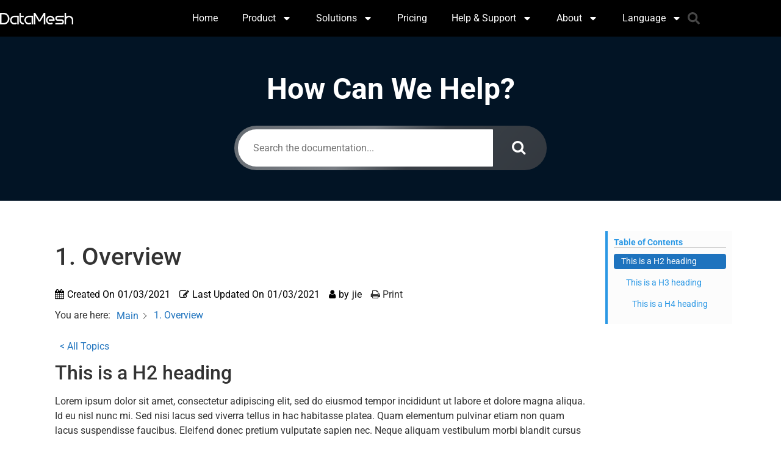

--- FILE ---
content_type: text/html; charset=UTF-8
request_url: https://datamesh.com/support/uncategorized/1-overview/
body_size: 26399
content:
<!doctype html>
<html dir="ltr" lang="en-US" prefix="og: https://ogp.me/ns#">
<head>
	<meta charset="UTF-8">
	<meta name="viewport" content="width=device-width, initial-scale=1">
	<link rel="profile" href="https://gmpg.org/xfn/11">
	<title>1. Overview | DataMesh</title>

		<!-- All in One SEO Pro 4.9.3 - aioseo.com -->
	<meta name="description" content="This is a H2 heading Lorem ipsum dolor sit amet, consectetur adipiscing elit, sed do eiusmod tempor incididunt ut labore et dolore magna aliqua. Id eu nisl nunc mi. Sed nisi lacus sed viverra tellus in hac habitasse platea. Quam elementum pulvinar etiam non quam lacus suspendisse faucibus. Eleifend donec pretium vulputate sapien nec. Neque" />
	<meta name="robots" content="max-image-preview:large" />
	<meta name="author" content="jie"/>
	<link rel="canonical" href="https://datamesh.com/support/uncategorized/1-overview/" />
	<meta name="generator" content="All in One SEO Pro (AIOSEO) 4.9.3" />
		<meta property="og:locale" content="en_US" />
		<meta property="og:site_name" content="DataMesh | Digital Transformation with Digital Twin, Spatial Computing, and AI" />
		<meta property="og:type" content="article" />
		<meta property="og:title" content="1. Overview | DataMesh" />
		<meta property="og:description" content="This is a H2 heading Lorem ipsum dolor sit amet, consectetur adipiscing elit, sed do eiusmod tempor incididunt ut labore et dolore magna aliqua. Id eu nisl nunc mi. Sed nisi lacus sed viverra tellus in hac habitasse platea. Quam elementum pulvinar etiam non quam lacus suspendisse faucibus. Eleifend donec pretium vulputate sapien nec. Neque" />
		<meta property="og:url" content="https://datamesh.com/support/uncategorized/1-overview/" />
		<meta property="og:image" content="https://datamesh.com/wp-content/uploads/2018/11/DataMesh-EN-White-200px.png" />
		<meta property="og:image:secure_url" content="https://datamesh.com/wp-content/uploads/2018/11/DataMesh-EN-White-200px.png" />
		<meta property="article:published_time" content="2021-01-04T07:07:33+00:00" />
		<meta property="article:modified_time" content="2021-01-04T07:07:33+00:00" />
		<meta property="article:publisher" content="https://www.facebook.com/datamesh101" />
		<meta name="twitter:card" content="summary" />
		<meta name="twitter:title" content="1. Overview | DataMesh" />
		<meta name="twitter:description" content="This is a H2 heading Lorem ipsum dolor sit amet, consectetur adipiscing elit, sed do eiusmod tempor incididunt ut labore et dolore magna aliqua. Id eu nisl nunc mi. Sed nisi lacus sed viverra tellus in hac habitasse platea. Quam elementum pulvinar etiam non quam lacus suspendisse faucibus. Eleifend donec pretium vulputate sapien nec. Neque" />
		<meta name="twitter:image" content="https://datamesh.com/wp-content/uploads/2018/11/DataMesh-EN-White-200px.png" />
		<script type="application/ld+json" class="aioseo-schema">
			{"@context":"https:\/\/schema.org","@graph":[{"@type":"BreadcrumbList","@id":"https:\/\/datamesh.com\/support\/uncategorized\/1-overview\/#breadcrumblist","itemListElement":[{"@type":"ListItem","@id":"https:\/\/datamesh.com#listItem","position":1,"name":"Home","item":"https:\/\/datamesh.com","nextItem":{"@type":"ListItem","@id":"https:\/\/datamesh.com\/support-archive\/#listItem","name":"Knowledge Base"}},{"@type":"ListItem","@id":"https:\/\/datamesh.com\/support-archive\/#listItem","position":2,"name":"Knowledge Base","item":"https:\/\/datamesh.com\/support-archive\/","nextItem":{"@type":"ListItem","@id":"https:\/\/datamesh.com\/support\/uncategorized\/1-overview\/#listItem","name":"1. Overview"},"previousItem":{"@type":"ListItem","@id":"https:\/\/datamesh.com#listItem","name":"Home"}},{"@type":"ListItem","@id":"https:\/\/datamesh.com\/support\/uncategorized\/1-overview\/#listItem","position":3,"name":"1. Overview","previousItem":{"@type":"ListItem","@id":"https:\/\/datamesh.com\/support-archive\/#listItem","name":"Knowledge Base"}}]},{"@type":"Organization","@id":"https:\/\/datamesh.com\/#organization","name":"DataMesh","description":"Digital Transformation with Digital Twin, Spatial Computing, and AI","url":"https:\/\/datamesh.com\/","telephone":"+18558883562","logo":{"@type":"ImageObject","url":"https:\/\/datamesh.com\/wp-content\/uploads\/2021\/02\/DataMesh-Grey-White-Logo.png","@id":"https:\/\/datamesh.com\/support\/uncategorized\/1-overview\/#organizationLogo","width":683,"height":682},"image":{"@id":"https:\/\/datamesh.com\/support\/uncategorized\/1-overview\/#organizationLogo"},"sameAs":["https:\/\/www.facebook.com\/datamesh101"]},{"@type":"Person","@id":"https:\/\/datamesh.com\/author\/jie\/#author","url":"https:\/\/datamesh.com\/author\/jie\/","name":"jie","image":{"@type":"ImageObject","url":"https:\/\/secure.gravatar.com\/avatar\/87c31e65c738ef5cfeafd0fcf4db61fc3bda4ffeadd7c7c8e35f9dd5b6469f59?s=96&d=mm&r=g"}},{"@type":"WebPage","@id":"https:\/\/datamesh.com\/support\/uncategorized\/1-overview\/#webpage","url":"https:\/\/datamesh.com\/support\/uncategorized\/1-overview\/","name":"1. Overview | DataMesh","description":"This is a H2 heading Lorem ipsum dolor sit amet, consectetur adipiscing elit, sed do eiusmod tempor incididunt ut labore et dolore magna aliqua. Id eu nisl nunc mi. Sed nisi lacus sed viverra tellus in hac habitasse platea. Quam elementum pulvinar etiam non quam lacus suspendisse faucibus. Eleifend donec pretium vulputate sapien nec. Neque","inLanguage":"en-US","isPartOf":{"@id":"https:\/\/datamesh.com\/#website"},"breadcrumb":{"@id":"https:\/\/datamesh.com\/support\/uncategorized\/1-overview\/#breadcrumblist"},"author":{"@id":"https:\/\/datamesh.com\/author\/jie\/#author"},"creator":{"@id":"https:\/\/datamesh.com\/author\/jie\/#author"},"datePublished":"2021-01-03T23:07:33-08:00","dateModified":"2021-01-03T23:07:33-08:00"},{"@type":"WebSite","@id":"https:\/\/datamesh.com\/#website","url":"https:\/\/datamesh.com\/","name":"DataMesh","description":"Digital Transformation with Digital Twin, Spatial Computing, and AI","inLanguage":"en-US","publisher":{"@id":"https:\/\/datamesh.com\/#organization"}}]}
		</script>
		<!-- All in One SEO Pro -->

<link rel='dns-prefetch' href='//secure.gravatar.com' />
<link rel='dns-prefetch' href='//stats.wp.com' />
<link rel='dns-prefetch' href='//v0.wordpress.com' />
<link rel="alternate" type="application/rss+xml" title="DataMesh &raquo; Feed" href="https://datamesh.com/feed/" />
<link rel="alternate" type="application/rss+xml" title="DataMesh &raquo; Comments Feed" href="https://datamesh.com/comments/feed/" />
<link rel="alternate" title="oEmbed (JSON)" type="application/json+oembed" href="https://datamesh.com/wp-json/oembed/1.0/embed?url=https%3A%2F%2Fdatamesh.com%2Fsupport%2Funcategorized%2F1-overview%2F" />
<link rel="alternate" title="oEmbed (XML)" type="text/xml+oembed" href="https://datamesh.com/wp-json/oembed/1.0/embed?url=https%3A%2F%2Fdatamesh.com%2Fsupport%2Funcategorized%2F1-overview%2F&#038;format=xml" />
		<!-- This site uses the Google Analytics by MonsterInsights plugin v9.11.1 - Using Analytics tracking - https://www.monsterinsights.com/ -->
							<script src="//www.googletagmanager.com/gtag/js?id=G-ZY4L2Z5SFD"  data-cfasync="false" data-wpfc-render="false" async></script>
			<script data-cfasync="false" data-wpfc-render="false">
				var mi_version = '9.11.1';
				var mi_track_user = true;
				var mi_no_track_reason = '';
								var MonsterInsightsDefaultLocations = {"page_location":"https:\/\/datamesh.com\/support\/uncategorized\/1-overview\/"};
								if ( typeof MonsterInsightsPrivacyGuardFilter === 'function' ) {
					var MonsterInsightsLocations = (typeof MonsterInsightsExcludeQuery === 'object') ? MonsterInsightsPrivacyGuardFilter( MonsterInsightsExcludeQuery ) : MonsterInsightsPrivacyGuardFilter( MonsterInsightsDefaultLocations );
				} else {
					var MonsterInsightsLocations = (typeof MonsterInsightsExcludeQuery === 'object') ? MonsterInsightsExcludeQuery : MonsterInsightsDefaultLocations;
				}

								var disableStrs = [
										'ga-disable-G-ZY4L2Z5SFD',
									];

				/* Function to detect opted out users */
				function __gtagTrackerIsOptedOut() {
					for (var index = 0; index < disableStrs.length; index++) {
						if (document.cookie.indexOf(disableStrs[index] + '=true') > -1) {
							return true;
						}
					}

					return false;
				}

				/* Disable tracking if the opt-out cookie exists. */
				if (__gtagTrackerIsOptedOut()) {
					for (var index = 0; index < disableStrs.length; index++) {
						window[disableStrs[index]] = true;
					}
				}

				/* Opt-out function */
				function __gtagTrackerOptout() {
					for (var index = 0; index < disableStrs.length; index++) {
						document.cookie = disableStrs[index] + '=true; expires=Thu, 31 Dec 2099 23:59:59 UTC; path=/';
						window[disableStrs[index]] = true;
					}
				}

				if ('undefined' === typeof gaOptout) {
					function gaOptout() {
						__gtagTrackerOptout();
					}
				}
								window.dataLayer = window.dataLayer || [];

				window.MonsterInsightsDualTracker = {
					helpers: {},
					trackers: {},
				};
				if (mi_track_user) {
					function __gtagDataLayer() {
						dataLayer.push(arguments);
					}

					function __gtagTracker(type, name, parameters) {
						if (!parameters) {
							parameters = {};
						}

						if (parameters.send_to) {
							__gtagDataLayer.apply(null, arguments);
							return;
						}

						if (type === 'event') {
														parameters.send_to = monsterinsights_frontend.v4_id;
							var hookName = name;
							if (typeof parameters['event_category'] !== 'undefined') {
								hookName = parameters['event_category'] + ':' + name;
							}

							if (typeof MonsterInsightsDualTracker.trackers[hookName] !== 'undefined') {
								MonsterInsightsDualTracker.trackers[hookName](parameters);
							} else {
								__gtagDataLayer('event', name, parameters);
							}
							
						} else {
							__gtagDataLayer.apply(null, arguments);
						}
					}

					__gtagTracker('js', new Date());
					__gtagTracker('set', {
						'developer_id.dZGIzZG': true,
											});
					if ( MonsterInsightsLocations.page_location ) {
						__gtagTracker('set', MonsterInsightsLocations);
					}
										__gtagTracker('config', 'G-ZY4L2Z5SFD', {"forceSSL":"true","link_attribution":"true"} );
										window.gtag = __gtagTracker;										(function () {
						/* https://developers.google.com/analytics/devguides/collection/analyticsjs/ */
						/* ga and __gaTracker compatibility shim. */
						var noopfn = function () {
							return null;
						};
						var newtracker = function () {
							return new Tracker();
						};
						var Tracker = function () {
							return null;
						};
						var p = Tracker.prototype;
						p.get = noopfn;
						p.set = noopfn;
						p.send = function () {
							var args = Array.prototype.slice.call(arguments);
							args.unshift('send');
							__gaTracker.apply(null, args);
						};
						var __gaTracker = function () {
							var len = arguments.length;
							if (len === 0) {
								return;
							}
							var f = arguments[len - 1];
							if (typeof f !== 'object' || f === null || typeof f.hitCallback !== 'function') {
								if ('send' === arguments[0]) {
									var hitConverted, hitObject = false, action;
									if ('event' === arguments[1]) {
										if ('undefined' !== typeof arguments[3]) {
											hitObject = {
												'eventAction': arguments[3],
												'eventCategory': arguments[2],
												'eventLabel': arguments[4],
												'value': arguments[5] ? arguments[5] : 1,
											}
										}
									}
									if ('pageview' === arguments[1]) {
										if ('undefined' !== typeof arguments[2]) {
											hitObject = {
												'eventAction': 'page_view',
												'page_path': arguments[2],
											}
										}
									}
									if (typeof arguments[2] === 'object') {
										hitObject = arguments[2];
									}
									if (typeof arguments[5] === 'object') {
										Object.assign(hitObject, arguments[5]);
									}
									if ('undefined' !== typeof arguments[1].hitType) {
										hitObject = arguments[1];
										if ('pageview' === hitObject.hitType) {
											hitObject.eventAction = 'page_view';
										}
									}
									if (hitObject) {
										action = 'timing' === arguments[1].hitType ? 'timing_complete' : hitObject.eventAction;
										hitConverted = mapArgs(hitObject);
										__gtagTracker('event', action, hitConverted);
									}
								}
								return;
							}

							function mapArgs(args) {
								var arg, hit = {};
								var gaMap = {
									'eventCategory': 'event_category',
									'eventAction': 'event_action',
									'eventLabel': 'event_label',
									'eventValue': 'event_value',
									'nonInteraction': 'non_interaction',
									'timingCategory': 'event_category',
									'timingVar': 'name',
									'timingValue': 'value',
									'timingLabel': 'event_label',
									'page': 'page_path',
									'location': 'page_location',
									'title': 'page_title',
									'referrer' : 'page_referrer',
								};
								for (arg in args) {
																		if (!(!args.hasOwnProperty(arg) || !gaMap.hasOwnProperty(arg))) {
										hit[gaMap[arg]] = args[arg];
									} else {
										hit[arg] = args[arg];
									}
								}
								return hit;
							}

							try {
								f.hitCallback();
							} catch (ex) {
							}
						};
						__gaTracker.create = newtracker;
						__gaTracker.getByName = newtracker;
						__gaTracker.getAll = function () {
							return [];
						};
						__gaTracker.remove = noopfn;
						__gaTracker.loaded = true;
						window['__gaTracker'] = __gaTracker;
					})();
									} else {
										console.log("");
					(function () {
						function __gtagTracker() {
							return null;
						}

						window['__gtagTracker'] = __gtagTracker;
						window['gtag'] = __gtagTracker;
					})();
									}
			</script>
							<!-- / Google Analytics by MonsterInsights -->
		<style id='wp-img-auto-sizes-contain-inline-css'>
img:is([sizes=auto i],[sizes^="auto," i]){contain-intrinsic-size:3000px 1500px}
/*# sourceURL=wp-img-auto-sizes-contain-inline-css */
</style>
<style id='wp-emoji-styles-inline-css'>

	img.wp-smiley, img.emoji {
		display: inline !important;
		border: none !important;
		box-shadow: none !important;
		height: 1em !important;
		width: 1em !important;
		margin: 0 0.07em !important;
		vertical-align: -0.1em !important;
		background: none !important;
		padding: 0 !important;
	}
/*# sourceURL=wp-emoji-styles-inline-css */
</style>
<link rel='stylesheet' id='wp-block-library-css' href='https://datamesh.com/wp-includes/css/dist/block-library/style.min.css?ver=6.9' media='all' />
<link rel='stylesheet' id='aioseo/css/src/vue/standalone/blocks/table-of-contents/global.scss-css' href='https://datamesh.com/wp-content/plugins/all-in-one-seo-pack-pro/dist/Pro/assets/css/table-of-contents/global.e90f6d47.css?ver=4.9.3' media='all' />
<link rel='stylesheet' id='aioseo/css/src/vue/standalone/blocks/pro/recipe/global.scss-css' href='https://datamesh.com/wp-content/plugins/all-in-one-seo-pack-pro/dist/Pro/assets/css/recipe/global.67a3275f.css?ver=4.9.3' media='all' />
<link rel='stylesheet' id='aioseo/css/src/vue/standalone/blocks/pro/product/global.scss-css' href='https://datamesh.com/wp-content/plugins/all-in-one-seo-pack-pro/dist/Pro/assets/css/product/global.61066cfb.css?ver=4.9.3' media='all' />
<link rel='stylesheet' id='aioseo-eeat/css/src/vue/standalone/blocks/author-bio/global.scss-css' href='https://datamesh.com/wp-content/plugins/aioseo-eeat/dist/Pro/assets/css/author-bio/global.lvru5eV8.css?ver=1.2.9' media='all' />
<link rel='stylesheet' id='aioseo-local-business/css/src/assets/scss/business-info.scss-css' href='https://datamesh.com/wp-content/plugins/aioseo-local-business/dist/css/business-info.DlwHGRMe.css?ver=1.3.12' media='all' />
<link rel='stylesheet' id='aioseo-local-business/css/src/assets/scss/opening-hours.scss-css' href='https://datamesh.com/wp-content/plugins/aioseo-local-business/dist/css/opening-hours.Bg1Edlf_.css?ver=1.3.12' media='all' />
<link rel='stylesheet' id='mediaelement-css' href='https://datamesh.com/wp-includes/js/mediaelement/mediaelementplayer-legacy.min.css?ver=4.2.17' media='all' />
<link rel='stylesheet' id='wp-mediaelement-css' href='https://datamesh.com/wp-includes/js/mediaelement/wp-mediaelement.min.css?ver=6.9' media='all' />
<style id='jetpack-sharing-buttons-style-inline-css'>
.jetpack-sharing-buttons__services-list{display:flex;flex-direction:row;flex-wrap:wrap;gap:0;list-style-type:none;margin:5px;padding:0}.jetpack-sharing-buttons__services-list.has-small-icon-size{font-size:12px}.jetpack-sharing-buttons__services-list.has-normal-icon-size{font-size:16px}.jetpack-sharing-buttons__services-list.has-large-icon-size{font-size:24px}.jetpack-sharing-buttons__services-list.has-huge-icon-size{font-size:36px}@media print{.jetpack-sharing-buttons__services-list{display:none!important}}.editor-styles-wrapper .wp-block-jetpack-sharing-buttons{gap:0;padding-inline-start:0}ul.jetpack-sharing-buttons__services-list.has-background{padding:1.25em 2.375em}
/*# sourceURL=https://datamesh.com/wp-content/plugins/jetpack/_inc/blocks/sharing-buttons/view.css */
</style>
<style id='htgb-block-glossary-style-inline-css'>
.hg-glossary *,.hg-glossary :after,.hg-glossary :before{box-sizing:border-box;word-break:normal}.hg-glossary .hg-glossary__header{margin:0 0 1em}.hg-glossary.is-style-boxed{background:#fafafa;padding:4rem}.hg-glossary.is-style-boxed .hg-content .hg-content__letter{border-bottom:1px solid;padding:1rem 0}.hg-glossary .hg-nav{display:flex;flex-wrap:wrap;justify-content:center;margin:0 0 1rem}.hg-glossary .hg-nav a.htgb_active_nav{text-decoration:underline}.hg-glossary .hg-nav a.htgb_disabled,.hg-glossary .hg-nav a.htgb_search_disabled{color:#494c4d;pointer-events:none}.hg-glossary .hg-nav a{display:block;line-height:1;padding:8px;text-decoration:none}.hg-glossary .hg-search{margin:0 0 1rem}.hg-glossary .hg-search input{border:1px solid #ccc;border-radius:4px;max-width:100%;padding:1rem 1.4rem;width:100%}.hg-glossary .hg-content .hg-content__letter{background-color:#fafafa;display:block;font-size:1.1em;font-weight:600;margin:0 0 2rem;padding:1rem 1.1rem}.hg-glossary .hg-content dl{display:flex;flex-flow:row wrap;flex-wrap:nowrap;margin:1rem 0;padding:0}.hg-glossary .hg-content dl dt{flex-basis:20%;font-weight:600;margin:0 20px 0 0}.hg-glossary .hg-content dl dd{flex-basis:80%;flex-grow:1;margin:0}.hg-glossary .hg-content .hg-item-description>p{margin:0}.hg-glossary .hg-nullsearch{display:none;margin:0 0 1em}

/*# sourceURL=https://datamesh.com/wp-content/plugins/heroic-glossary/dist/style-blocks.css */
</style>
<link rel='stylesheet' id='jet-engine-frontend-css' href='https://datamesh.com/wp-content/plugins/jet-engine/assets/css/frontend.css?ver=3.8.2.1' media='all' />
<style id='global-styles-inline-css'>
:root{--wp--preset--aspect-ratio--square: 1;--wp--preset--aspect-ratio--4-3: 4/3;--wp--preset--aspect-ratio--3-4: 3/4;--wp--preset--aspect-ratio--3-2: 3/2;--wp--preset--aspect-ratio--2-3: 2/3;--wp--preset--aspect-ratio--16-9: 16/9;--wp--preset--aspect-ratio--9-16: 9/16;--wp--preset--color--black: #000000;--wp--preset--color--cyan-bluish-gray: #abb8c3;--wp--preset--color--white: #ffffff;--wp--preset--color--pale-pink: #f78da7;--wp--preset--color--vivid-red: #cf2e2e;--wp--preset--color--luminous-vivid-orange: #ff6900;--wp--preset--color--luminous-vivid-amber: #fcb900;--wp--preset--color--light-green-cyan: #7bdcb5;--wp--preset--color--vivid-green-cyan: #00d084;--wp--preset--color--pale-cyan-blue: #8ed1fc;--wp--preset--color--vivid-cyan-blue: #0693e3;--wp--preset--color--vivid-purple: #9b51e0;--wp--preset--gradient--vivid-cyan-blue-to-vivid-purple: linear-gradient(135deg,rgb(6,147,227) 0%,rgb(155,81,224) 100%);--wp--preset--gradient--light-green-cyan-to-vivid-green-cyan: linear-gradient(135deg,rgb(122,220,180) 0%,rgb(0,208,130) 100%);--wp--preset--gradient--luminous-vivid-amber-to-luminous-vivid-orange: linear-gradient(135deg,rgb(252,185,0) 0%,rgb(255,105,0) 100%);--wp--preset--gradient--luminous-vivid-orange-to-vivid-red: linear-gradient(135deg,rgb(255,105,0) 0%,rgb(207,46,46) 100%);--wp--preset--gradient--very-light-gray-to-cyan-bluish-gray: linear-gradient(135deg,rgb(238,238,238) 0%,rgb(169,184,195) 100%);--wp--preset--gradient--cool-to-warm-spectrum: linear-gradient(135deg,rgb(74,234,220) 0%,rgb(151,120,209) 20%,rgb(207,42,186) 40%,rgb(238,44,130) 60%,rgb(251,105,98) 80%,rgb(254,248,76) 100%);--wp--preset--gradient--blush-light-purple: linear-gradient(135deg,rgb(255,206,236) 0%,rgb(152,150,240) 100%);--wp--preset--gradient--blush-bordeaux: linear-gradient(135deg,rgb(254,205,165) 0%,rgb(254,45,45) 50%,rgb(107,0,62) 100%);--wp--preset--gradient--luminous-dusk: linear-gradient(135deg,rgb(255,203,112) 0%,rgb(199,81,192) 50%,rgb(65,88,208) 100%);--wp--preset--gradient--pale-ocean: linear-gradient(135deg,rgb(255,245,203) 0%,rgb(182,227,212) 50%,rgb(51,167,181) 100%);--wp--preset--gradient--electric-grass: linear-gradient(135deg,rgb(202,248,128) 0%,rgb(113,206,126) 100%);--wp--preset--gradient--midnight: linear-gradient(135deg,rgb(2,3,129) 0%,rgb(40,116,252) 100%);--wp--preset--font-size--small: 13px;--wp--preset--font-size--medium: 20px;--wp--preset--font-size--large: 36px;--wp--preset--font-size--x-large: 42px;--wp--preset--spacing--20: 0.44rem;--wp--preset--spacing--30: 0.67rem;--wp--preset--spacing--40: 1rem;--wp--preset--spacing--50: 1.5rem;--wp--preset--spacing--60: 2.25rem;--wp--preset--spacing--70: 3.38rem;--wp--preset--spacing--80: 5.06rem;--wp--preset--shadow--natural: 6px 6px 9px rgba(0, 0, 0, 0.2);--wp--preset--shadow--deep: 12px 12px 50px rgba(0, 0, 0, 0.4);--wp--preset--shadow--sharp: 6px 6px 0px rgba(0, 0, 0, 0.2);--wp--preset--shadow--outlined: 6px 6px 0px -3px rgb(255, 255, 255), 6px 6px rgb(0, 0, 0);--wp--preset--shadow--crisp: 6px 6px 0px rgb(0, 0, 0);}:root { --wp--style--global--content-size: 800px;--wp--style--global--wide-size: 1200px; }:where(body) { margin: 0; }.wp-site-blocks > .alignleft { float: left; margin-right: 2em; }.wp-site-blocks > .alignright { float: right; margin-left: 2em; }.wp-site-blocks > .aligncenter { justify-content: center; margin-left: auto; margin-right: auto; }:where(.wp-site-blocks) > * { margin-block-start: 24px; margin-block-end: 0; }:where(.wp-site-blocks) > :first-child { margin-block-start: 0; }:where(.wp-site-blocks) > :last-child { margin-block-end: 0; }:root { --wp--style--block-gap: 24px; }:root :where(.is-layout-flow) > :first-child{margin-block-start: 0;}:root :where(.is-layout-flow) > :last-child{margin-block-end: 0;}:root :where(.is-layout-flow) > *{margin-block-start: 24px;margin-block-end: 0;}:root :where(.is-layout-constrained) > :first-child{margin-block-start: 0;}:root :where(.is-layout-constrained) > :last-child{margin-block-end: 0;}:root :where(.is-layout-constrained) > *{margin-block-start: 24px;margin-block-end: 0;}:root :where(.is-layout-flex){gap: 24px;}:root :where(.is-layout-grid){gap: 24px;}.is-layout-flow > .alignleft{float: left;margin-inline-start: 0;margin-inline-end: 2em;}.is-layout-flow > .alignright{float: right;margin-inline-start: 2em;margin-inline-end: 0;}.is-layout-flow > .aligncenter{margin-left: auto !important;margin-right: auto !important;}.is-layout-constrained > .alignleft{float: left;margin-inline-start: 0;margin-inline-end: 2em;}.is-layout-constrained > .alignright{float: right;margin-inline-start: 2em;margin-inline-end: 0;}.is-layout-constrained > .aligncenter{margin-left: auto !important;margin-right: auto !important;}.is-layout-constrained > :where(:not(.alignleft):not(.alignright):not(.alignfull)){max-width: var(--wp--style--global--content-size);margin-left: auto !important;margin-right: auto !important;}.is-layout-constrained > .alignwide{max-width: var(--wp--style--global--wide-size);}body .is-layout-flex{display: flex;}.is-layout-flex{flex-wrap: wrap;align-items: center;}.is-layout-flex > :is(*, div){margin: 0;}body .is-layout-grid{display: grid;}.is-layout-grid > :is(*, div){margin: 0;}body{padding-top: 0px;padding-right: 0px;padding-bottom: 0px;padding-left: 0px;}a:where(:not(.wp-element-button)){text-decoration: underline;}:root :where(.wp-element-button, .wp-block-button__link){background-color: #32373c;border-width: 0;color: #fff;font-family: inherit;font-size: inherit;font-style: inherit;font-weight: inherit;letter-spacing: inherit;line-height: inherit;padding-top: calc(0.667em + 2px);padding-right: calc(1.333em + 2px);padding-bottom: calc(0.667em + 2px);padding-left: calc(1.333em + 2px);text-decoration: none;text-transform: inherit;}.has-black-color{color: var(--wp--preset--color--black) !important;}.has-cyan-bluish-gray-color{color: var(--wp--preset--color--cyan-bluish-gray) !important;}.has-white-color{color: var(--wp--preset--color--white) !important;}.has-pale-pink-color{color: var(--wp--preset--color--pale-pink) !important;}.has-vivid-red-color{color: var(--wp--preset--color--vivid-red) !important;}.has-luminous-vivid-orange-color{color: var(--wp--preset--color--luminous-vivid-orange) !important;}.has-luminous-vivid-amber-color{color: var(--wp--preset--color--luminous-vivid-amber) !important;}.has-light-green-cyan-color{color: var(--wp--preset--color--light-green-cyan) !important;}.has-vivid-green-cyan-color{color: var(--wp--preset--color--vivid-green-cyan) !important;}.has-pale-cyan-blue-color{color: var(--wp--preset--color--pale-cyan-blue) !important;}.has-vivid-cyan-blue-color{color: var(--wp--preset--color--vivid-cyan-blue) !important;}.has-vivid-purple-color{color: var(--wp--preset--color--vivid-purple) !important;}.has-black-background-color{background-color: var(--wp--preset--color--black) !important;}.has-cyan-bluish-gray-background-color{background-color: var(--wp--preset--color--cyan-bluish-gray) !important;}.has-white-background-color{background-color: var(--wp--preset--color--white) !important;}.has-pale-pink-background-color{background-color: var(--wp--preset--color--pale-pink) !important;}.has-vivid-red-background-color{background-color: var(--wp--preset--color--vivid-red) !important;}.has-luminous-vivid-orange-background-color{background-color: var(--wp--preset--color--luminous-vivid-orange) !important;}.has-luminous-vivid-amber-background-color{background-color: var(--wp--preset--color--luminous-vivid-amber) !important;}.has-light-green-cyan-background-color{background-color: var(--wp--preset--color--light-green-cyan) !important;}.has-vivid-green-cyan-background-color{background-color: var(--wp--preset--color--vivid-green-cyan) !important;}.has-pale-cyan-blue-background-color{background-color: var(--wp--preset--color--pale-cyan-blue) !important;}.has-vivid-cyan-blue-background-color{background-color: var(--wp--preset--color--vivid-cyan-blue) !important;}.has-vivid-purple-background-color{background-color: var(--wp--preset--color--vivid-purple) !important;}.has-black-border-color{border-color: var(--wp--preset--color--black) !important;}.has-cyan-bluish-gray-border-color{border-color: var(--wp--preset--color--cyan-bluish-gray) !important;}.has-white-border-color{border-color: var(--wp--preset--color--white) !important;}.has-pale-pink-border-color{border-color: var(--wp--preset--color--pale-pink) !important;}.has-vivid-red-border-color{border-color: var(--wp--preset--color--vivid-red) !important;}.has-luminous-vivid-orange-border-color{border-color: var(--wp--preset--color--luminous-vivid-orange) !important;}.has-luminous-vivid-amber-border-color{border-color: var(--wp--preset--color--luminous-vivid-amber) !important;}.has-light-green-cyan-border-color{border-color: var(--wp--preset--color--light-green-cyan) !important;}.has-vivid-green-cyan-border-color{border-color: var(--wp--preset--color--vivid-green-cyan) !important;}.has-pale-cyan-blue-border-color{border-color: var(--wp--preset--color--pale-cyan-blue) !important;}.has-vivid-cyan-blue-border-color{border-color: var(--wp--preset--color--vivid-cyan-blue) !important;}.has-vivid-purple-border-color{border-color: var(--wp--preset--color--vivid-purple) !important;}.has-vivid-cyan-blue-to-vivid-purple-gradient-background{background: var(--wp--preset--gradient--vivid-cyan-blue-to-vivid-purple) !important;}.has-light-green-cyan-to-vivid-green-cyan-gradient-background{background: var(--wp--preset--gradient--light-green-cyan-to-vivid-green-cyan) !important;}.has-luminous-vivid-amber-to-luminous-vivid-orange-gradient-background{background: var(--wp--preset--gradient--luminous-vivid-amber-to-luminous-vivid-orange) !important;}.has-luminous-vivid-orange-to-vivid-red-gradient-background{background: var(--wp--preset--gradient--luminous-vivid-orange-to-vivid-red) !important;}.has-very-light-gray-to-cyan-bluish-gray-gradient-background{background: var(--wp--preset--gradient--very-light-gray-to-cyan-bluish-gray) !important;}.has-cool-to-warm-spectrum-gradient-background{background: var(--wp--preset--gradient--cool-to-warm-spectrum) !important;}.has-blush-light-purple-gradient-background{background: var(--wp--preset--gradient--blush-light-purple) !important;}.has-blush-bordeaux-gradient-background{background: var(--wp--preset--gradient--blush-bordeaux) !important;}.has-luminous-dusk-gradient-background{background: var(--wp--preset--gradient--luminous-dusk) !important;}.has-pale-ocean-gradient-background{background: var(--wp--preset--gradient--pale-ocean) !important;}.has-electric-grass-gradient-background{background: var(--wp--preset--gradient--electric-grass) !important;}.has-midnight-gradient-background{background: var(--wp--preset--gradient--midnight) !important;}.has-small-font-size{font-size: var(--wp--preset--font-size--small) !important;}.has-medium-font-size{font-size: var(--wp--preset--font-size--medium) !important;}.has-large-font-size{font-size: var(--wp--preset--font-size--large) !important;}.has-x-large-font-size{font-size: var(--wp--preset--font-size--x-large) !important;}
:root :where(.wp-block-pullquote){font-size: 1.5em;line-height: 1.6;}
/*# sourceURL=global-styles-inline-css */
</style>
<link rel='stylesheet' id='geotarget-css' href='https://datamesh.com/wp-content/plugins/geotargeting/public/css/geotarget-public.css?ver=1.3.6.1' media='all' />
<link rel='stylesheet' id='surl-lasso-lite-css' href='https://datamesh.com/wp-content/plugins/simple-urls/admin/assets/css/lasso-lite.css?ver=1768433079' media='all' />
<link rel='stylesheet' id='hello-elementor-css' href='https://datamesh.com/wp-content/themes/hello-elementor/assets/css/reset.css?ver=3.4.5' media='all' />
<link rel='stylesheet' id='hello-elementor-theme-style-css' href='https://datamesh.com/wp-content/themes/hello-elementor/assets/css/theme.css?ver=3.4.5' media='all' />
<link rel='stylesheet' id='hello-elementor-header-footer-css' href='https://datamesh.com/wp-content/themes/hello-elementor/assets/css/header-footer.css?ver=3.4.5' media='all' />
<link rel='stylesheet' id='elementor-frontend-css' href='https://datamesh.com/wp-content/plugins/elementor/assets/css/frontend.min.css?ver=3.34.1' media='all' />
<link rel='stylesheet' id='widget-image-css' href='https://datamesh.com/wp-content/plugins/elementor/assets/css/widget-image.min.css?ver=3.34.1' media='all' />
<link rel='stylesheet' id='widget-nav-menu-css' href='https://datamesh.com/wp-content/plugins/elementor-pro/assets/css/widget-nav-menu.min.css?ver=3.34.0' media='all' />
<link rel='stylesheet' id='widget-search-form-css' href='https://datamesh.com/wp-content/plugins/elementor-pro/assets/css/widget-search-form.min.css?ver=3.34.0' media='all' />
<link rel='stylesheet' id='widget-social-icons-css' href='https://datamesh.com/wp-content/plugins/elementor/assets/css/widget-social-icons.min.css?ver=3.34.1' media='all' />
<link rel='stylesheet' id='e-apple-webkit-css' href='https://datamesh.com/wp-content/plugins/elementor/assets/css/conditionals/apple-webkit.min.css?ver=3.34.1' media='all' />
<link rel='stylesheet' id='widget-heading-css' href='https://datamesh.com/wp-content/plugins/elementor/assets/css/widget-heading.min.css?ver=3.34.1' media='all' />
<link rel='stylesheet' id='widget-icon-list-css' href='https://datamesh.com/wp-content/plugins/elementor/assets/css/widget-icon-list.min.css?ver=3.34.1' media='all' />
<link rel='stylesheet' id='elementor-post-1053-css' href='https://datamesh.com/wp-content/uploads/elementor/css/post-1053.css?ver=1768519525' media='all' />
<link rel='stylesheet' id='font-awesome-5-all-css' href='https://datamesh.com/wp-content/plugins/elementor/assets/lib/font-awesome/css/all.min.css?ver=3.34.1' media='all' />
<link rel='stylesheet' id='font-awesome-4-shim-css' href='https://datamesh.com/wp-content/plugins/elementor/assets/lib/font-awesome/css/v4-shims.min.css?ver=3.34.1' media='all' />
<link rel='stylesheet' id='elementor-post-8-css' href='https://datamesh.com/wp-content/uploads/elementor/css/post-8.css?ver=1768519525' media='all' />
<link rel='stylesheet' id='elementor-post-15-css' href='https://datamesh.com/wp-content/uploads/elementor/css/post-15.css?ver=1768519525' media='all' />
<link rel='stylesheet' id='taxopress-frontend-css-css' href='https://datamesh.com/wp-content/plugins/simple-tags/assets/frontend/css/frontend.css?ver=3.43.0' media='all' />
<link rel='stylesheet' id='epkb-icon-fonts-css' href='https://datamesh.com/wp-content/plugins/echo-knowledge-base/css/epkb-icon-fonts.min.css?ver=15.910.0' media='all' />
<link rel='stylesheet' id='epkb-ap-frontend-layout-vital-css' href='https://datamesh.com/wp-content/plugins/echo-knowledge-base/css/ap-frontend-layout-vital.min.css?ver=15.910.0' media='all' />
<link rel='stylesheet' id='epkb-ap-frontend-layout-css' href='https://datamesh.com/wp-content/plugins/echo-knowledge-base/css/ap-frontend-layout.min.css?ver=15.910.0' media='all' />
<style id='epkb-ap-frontend-layout-inline-css'>
 #eckb-article-page-container-v2{width:100%}#eckb-article-page-container-v2 #eckb-article-body{width:1140px}#eckb-article-page-container-v2 #eckb-article-body{grid-template-columns:0 80% 20%;}#eckb-article-page-container-v2 #eckb-article-left-sidebar{display:none;}#eckb-article-page-container-v2 #eckb-article-content{grid-column-start:1;grid-column-end:3;}@media only screen and (max-width:1025px){#eckb-article-page-container-v2{width:100%}#eckb-article-page-container-v2 #eckb-article-body{width:100%}#eckb-article-page-container-v2 #eckb-article-body{grid-template-columns:0 80% 20%;}#eckb-article-page-container-v2 #eckb-article-left-sidebar{display:none;}#eckb-article-page-container-v2 #eckb-article-content{grid-column-start:1;grid-column-end:3;}}#eckb-article-page-container-v2 #eckb-article-header,#eckb-article-page-container-v2 #eckb-article-content-header-v2,#eckb-article-page-container-v2 #eckb-article-left-sidebar,#eckb-article-page-container-v2 #eckb-article-right-sidebar,#eckb-article-page-container-v2 #epkb-sidebar-container-v2 .epkb-sidebar__heading__inner__cat-name,#eckb-article-page-container-v2 #epkb-sidebar-container-v2 .epkb-category-level-2-3__cat-name,#eckb-article-page-container-v2 #epkb-sidebar-container-v2 .eckb-article-title__text,#eckb-article-page-container-v2 #elay-sidebar-container-v2 .elay-sidebar__heading__inner__cat-name,#eckb-article-page-container-v2 #elay-sidebar-container-v2 .elay-category-level-2-3__cat-name,#eckb-article-page-container-v2 #elay-sidebar-container-v2 .elay-article-title__text,#eckb-article-page-container-v2 .eckb-acll__title,#eckb-article-page-container-v2 .eckb-acll__cat-item__name,#eckb-article-page-container-v2 #eckb-article-content-header,#eckb-article-page-container-v2 .eckb-article-toc .eckb-article-toc__title,#eckb-article-page-container-v2 .eckb-article-toc .eckb-article-toc__level a,#eckb-article-page-container-v2 .eckb-breadcrumb-nav,#eckb-article-page-container-v2 #eckb-article-content-footer{font-family:inherit !important;}#eckb-article-page-container-v2 #eckb-article-left-sidebar{padding:10px 10px 10px 10px;background-color:#FFFFFF;margin-top:0px;}#eckb-article-page-container-v2 #eckb-article-content{padding:20px;background-color:#ffffff;}.eckb-article-content-created-date-container,.eckb-article-content-last-updated-date-container,.eckb-article-content-author-container,.eckb-article-content-article-views-counter-container,.eckb-ach__article-meta__date-created,.eckb-ach__article-meta__author,.eckb-ach__article-meta__views_counter,.eckb-ach__article-meta__date-updated{color:#000000;font-size:16px !important;}#eckb-article-page-container-v2 #eckb-article-right-sidebar{padding:10px 10px 10px 10px;background-color:#FFFFFF;margin-top:0px;}@media only screen and (max-width:768px){#eckb-article-page-container-v2{width:100%;}#eckb-article-page-container-v2 #eckb-article-content{grid-column-start:1;grid-column-end:4;}#eckb-article-page-container-v2 #eckb-article-left-sidebar{grid-column-start:1;grid-column-end:4;}#eckb-article-page-container-v2 #eckb-article-right-sidebar{grid-column-start:1;grid-column-end:4;}#eckb-article-page-container-v2 .eckb-article-toc{position:relative;float:left;width:100%;height:auto;top:0;}#eckb-article-page-container-v2 #eckb-article-body{display:flex;flex-direction:column;}#eckb-article-page-container-v2 #eckb-article-left-sidebar{order:3;margin-top:0px!important;}#eckb-article-page-container-v2 #eckb-article-content{order:1;}#eckb-article-page-container-v2 #eckb-article-right-sidebar{order:2;margin-top:0px!important;}}@media print{@page{margin:10px 10px 10px 10px!important;}}#eckb-article-page-container-v2{width:100%}#eckb-article-page-container-v2 #eckb-article-body{width:1140px}#eckb-article-page-container-v2 #eckb-article-body{grid-template-columns:0 80% 20%;}#eckb-article-page-container-v2 #eckb-article-left-sidebar{display:none;}#eckb-article-page-container-v2 #eckb-article-content{grid-column-start:1;grid-column-end:3;}@media only screen and (max-width:1025px){#eckb-article-page-container-v2{width:100%}#eckb-article-page-container-v2 #eckb-article-body{width:100%}#eckb-article-page-container-v2 #eckb-article-body{grid-template-columns:0 80% 20%;}#eckb-article-page-container-v2 #eckb-article-left-sidebar{display:none;}#eckb-article-page-container-v2 #eckb-article-content{grid-column-start:1;grid-column-end:3;}}#eckb-article-page-container-v2 #eckb-article-header,#eckb-article-page-container-v2 #eckb-article-content-header-v2,#eckb-article-page-container-v2 #eckb-article-left-sidebar,#eckb-article-page-container-v2 #eckb-article-right-sidebar,#eckb-article-page-container-v2 #epkb-sidebar-container-v2 .epkb-sidebar__heading__inner__cat-name,#eckb-article-page-container-v2 #epkb-sidebar-container-v2 .epkb-category-level-2-3__cat-name,#eckb-article-page-container-v2 #epkb-sidebar-container-v2 .eckb-article-title__text,#eckb-article-page-container-v2 #elay-sidebar-container-v2 .elay-sidebar__heading__inner__cat-name,#eckb-article-page-container-v2 #elay-sidebar-container-v2 .elay-category-level-2-3__cat-name,#eckb-article-page-container-v2 #elay-sidebar-container-v2 .elay-article-title__text,#eckb-article-page-container-v2 .eckb-acll__title,#eckb-article-page-container-v2 .eckb-acll__cat-item__name,#eckb-article-page-container-v2 #eckb-article-content-header,#eckb-article-page-container-v2 .eckb-article-toc .eckb-article-toc__title,#eckb-article-page-container-v2 .eckb-article-toc .eckb-article-toc__level a,#eckb-article-page-container-v2 .eckb-breadcrumb-nav,#eckb-article-page-container-v2 #eckb-article-content-footer{font-family:inherit !important;}
#eckb-article-page-container-v2 #eckb-article-left-sidebar{padding:10px 10px 10px 10px;background-color:#FFFFFF;margin-top:0px;}#eckb-article-page-container-v2 #eckb-article-content{padding:20px;background-color:#ffffff;}.eckb-article-content-created-date-container,.eckb-article-content-last-updated-date-container,.eckb-article-content-author-container,.eckb-article-content-article-views-counter-container,.eckb-ach__article-meta__date-created,.eckb-ach__article-meta__author,.eckb-ach__article-meta__views_counter,.eckb-ach__article-meta__date-updated{color:#000000;font-size:16px !important;}#eckb-article-page-container-v2 #eckb-article-right-sidebar{padding:10px 10px 10px 10px;background-color:#FFFFFF;margin-top:0px;}@media only screen and (max-width:768px){#eckb-article-page-container-v2{width:100%;}#eckb-article-page-container-v2 #eckb-article-content{grid-column-start:1;grid-column-end:4;}#eckb-article-page-container-v2 #eckb-article-left-sidebar{grid-column-start:1;grid-column-end:4;}#eckb-article-page-container-v2 #eckb-article-right-sidebar{grid-column-start:1;grid-column-end:4;}#eckb-article-page-container-v2 .eckb-article-toc{position:relative;float:left;width:100%;height:auto;top:0;}#eckb-article-page-container-v2 #eckb-article-body{display:flex;flex-direction:column;}#eckb-article-page-container-v2 #eckb-article-left-sidebar{order:3;margin-top:0px!important;}#eckb-article-page-container-v2 #eckb-article-content{order:1;}#eckb-article-page-container-v2 #eckb-article-right-sidebar{order:2;margin-top:0px!important;}}@media print{@page{margin:10px 10px 10px 10px!important;}}#epkb-sidebar-container-v2{background-color:#fdfdfd;border-color:#F7F7F7;border-width:1px;border-radius:5px;}#epkb-sidebar-container-v2 .epkb-sidebar__cat__top-cat__heading-container{text-align:left;border-width:1px;padding-top:8px;padding-bottom:8px;padding-left:8px;padding-right:8px;border-bottom-color:#CDCDCD;background-color:#f1f1f1;}#epkb-sidebar-container-v2 .epkb-sidebar__cat__top-cat:first-child .epkb-sidebar__cat__top-cat__heading-container{border-top-left-radius:5px;border-top-right-radius:5px;}#epkb-sidebar-container-v2 .epkb-sidebar__cat__top-cat:last-child .epkb-sidebar__cat__top-cat__heading-container{border-bottom-left-radius:5px;border-bottom-right-radius:5px;}#epkb-sidebar-container-v2 .epkb-sidebar__heading__inner .epkb-sidebar__heading__inner__name,#epkb-sidebar-container-v2 .epkb-sidebar__heading__inner .epkb-sidebar__heading__inner__cat-name,#epkb-sidebar-container-v2 .epkb-sidebar__heading__inner .epkb-sidebar__heading__inner__name>a{color:#525252;text-align:left;}#epkb-sidebar-container-v2 .epkb-sidebar__heading__inner .epkb-sidebar__heading__inner__desc p{color:#b3b3b3;text-align:left;}#epkb-sidebar-container-v2 .epkb-sidebar__cat__top-cat__body-container{padding-top:8px;padding-bottom:10px;padding-left:0px;padding-right:5px;}#epkb-sidebar-container-v2 .epkb-sidebar__cat__top-cat__body-container .epkb-sidebar__body__sub-cat{padding-left:10px;}.epkb-sidebar__cat__top-cat__body-container .epkb-articles .eckb-article-title,.epkb-sidebar__cat__top-cat__body-container .epkb-articles-coming-soon{color:#b3b3b3!important;}.epkb-sidebar__cat__top-cat__body-container .epkb-articles .active{color:#000000;background-color:#e8e8e8;}.epkb-sidebar__cat__top-cat__body-container .epkb-articles .active .eckb-article-title{color:#000000!important;}#epkb-sidebar-container-v2 .epkb-category-level-2-3 .epkb-category-level-2-3__cat-name{color:#868686!important;}#epkb-ml__module-search .epkb-ml-search-title,#epkb-ml__module-search .epkb-ml-search-box__input,#epkb-ml__module-search .epkb-ml-search-box__text{font-family:inherit !important;}#eckb-article-header #epkb-ml__module-search{margin-bottom:40px;padding-top:50px;padding-bottom:50px;background-color:#021425;}#epkb-ml__module-search .epkb-ml-search-title{color:#FFFFFF;}#epkb-ml__module-search #epkb-ml-search-classic-layout #epkb-ml-search-form{max-width:40% !important;}#epkb-ml__module-search #epkb-ml-search-classic-layout .epkb-ml-search-box__input{background-color:#FFFFFF !important;}#epkb-ml__module-search #epkb-ml-search-classic-layout #epkb-ml-search-form #epkb-ml-search-box{background-color:#CCCCCC !important;}#epkb-ml__module-search #epkb-ml-search-classic-layout .epkb-ml-search-box__btn{background-color:#40474f !important;}#epkb-ml__module-search #epkb-ml-search-modern-layout #epkb-ml-search-form{max-width:40% !important;}#epkb-ml__module-search #epkb-ml-search-modern-layout #epkb-ml-search-form #epkb-ml-search-box{background-color:#40474f !important;}#epkb-ml__module-search #epkb-ml-search-modern-layout .epkb-ml-search-box__input{background-color:#FFFFFF !important;}#wpadminbar #wp-admin-bar-epkb-edit-mode-button>.ab-item:before{content:"\f118";top:2px;float:left;font:normal 20px/1 dashicons;speak:none;padding:4px 0;-webkit-font-smoothing:antialiased;-moz-osx-font-smoothing:grayscale;background-image:none !important;margin-right:6px;color:#4391F3;}#wpadminbar #wp-admin-bar-epkb-edit-mode-button>.ab-item:hover:before{color:#4391F3;}

/*# sourceURL=epkb-ap-frontend-layout-inline-css */
</style>
<link rel='stylesheet' id='elementor-gf-local-roboto-css' href='https://datamesh.com/wp-content/uploads/elementor/google-fonts/css/roboto.css?ver=1742234559' media='all' />
<link rel='stylesheet' id='elementor-gf-local-robotoslab-css' href='https://datamesh.com/wp-content/uploads/elementor/google-fonts/css/robotoslab.css?ver=1742234563' media='all' />
<script src="https://datamesh.com/wp-content/plugins/google-analytics-premium/assets/js/frontend-gtag.min.js?ver=9.11.1" id="monsterinsights-frontend-script-js" async data-wp-strategy="async"></script>
<script data-cfasync="false" data-wpfc-render="false" id='monsterinsights-frontend-script-js-extra'>var monsterinsights_frontend = {"js_events_tracking":"true","download_extensions":"doc,pdf,ppt,zip,xls,docx,pptx,xlsx","inbound_paths":"[]","home_url":"https:\/\/datamesh.com","hash_tracking":"false","v4_id":"G-ZY4L2Z5SFD"};</script>
<script src="https://datamesh.com/wp-includes/js/jquery/jquery.min.js?ver=3.7.1" id="jquery-core-js"></script>
<script src="https://datamesh.com/wp-includes/js/jquery/jquery-migrate.min.js?ver=3.4.1" id="jquery-migrate-js"></script>
<script src="https://datamesh.com/wp-content/plugins/geotargeting/public/js/geotarget-public.js?ver=1.3.6.1" id="geotarget-js"></script>
<script src="https://datamesh.com/wp-content/plugins/geotargeting/public/js/ddslick.js?ver=1.3.6.1" id="geot-slick-js"></script>
<script src="https://datamesh.com/wp-content/plugins/elementor/assets/lib/font-awesome/js/v4-shims.min.js?ver=3.34.1" id="font-awesome-4-shim-js"></script>
<script src="https://datamesh.com/wp-content/plugins/simple-tags/assets/frontend/js/frontend.js?ver=3.43.0" id="taxopress-frontend-js-js"></script>
<script id="epkb-public-scripts-js-extra">
var epkb_vars = {"ajaxurl":"https://datamesh.com/wp-admin/admin-ajax.php","msg_try_again":"Please try again later.","error_occurred":"Error occurred (1936)","not_saved":"Error occurred (2456)","unknown_error":"Unknown error (1247)","reload_try_again":"Please reload the page and try again.","save_config":"Saving configuration","input_required":"Input is required","nonce":"558b5fa26e","toc_editor_msg":"The TOC is not displayed because there are no matching headers in the article.","toc_aria_label":"Article outline","creating_demo_data":"Creating a Knowledge Base with demo categories and articles. It will be completed shortly.","fe_report_error_title":"Frontend Editor encountered an error.","fe_report_error_desc":"We have detected an error. Please report the issue so that we can help you resolve it.","fe_sending_error_report":"Sending, please wait","fe_send_report_error":"Could not submit the error.","fe_update_preview_error":"Frontend Editor AJAX error: failed to update setting preview","fe_save_settings_error":"Frontend Editor AJAX error: failed to save setting","ai_error_generic":"Unable to connect. Please refresh the page and try again.","is_admin":""};
//# sourceURL=epkb-public-scripts-js-extra
</script>
<script src="https://datamesh.com/wp-content/plugins/echo-knowledge-base/js/public-scripts.min.js?ver=15.910.0" id="epkb-public-scripts-js"></script>
<link rel="https://api.w.org/" href="https://datamesh.com/wp-json/" /><link rel="alternate" title="JSON" type="application/json" href="https://datamesh.com/wp-json/wp/v2/epkb_post_type_1/1589" /><link rel="EditURI" type="application/rsd+xml" title="RSD" href="https://datamesh.com/xmlrpc.php?rsd" />
<meta name="generator" content="WordPress 6.9" />
	<style>img#wpstats{display:none}</style>
		<meta name="generator" content="Elementor 3.34.1; features: e_font_icon_svg, additional_custom_breakpoints; settings: css_print_method-external, google_font-enabled, font_display-auto">
<style>.recentcomments a{display:inline !important;padding:0 !important;margin:0 !important;}</style>			<style>
				.e-con.e-parent:nth-of-type(n+4):not(.e-lazyloaded):not(.e-no-lazyload),
				.e-con.e-parent:nth-of-type(n+4):not(.e-lazyloaded):not(.e-no-lazyload) * {
					background-image: none !important;
				}
				@media screen and (max-height: 1024px) {
					.e-con.e-parent:nth-of-type(n+3):not(.e-lazyloaded):not(.e-no-lazyload),
					.e-con.e-parent:nth-of-type(n+3):not(.e-lazyloaded):not(.e-no-lazyload) * {
						background-image: none !important;
					}
				}
				@media screen and (max-height: 640px) {
					.e-con.e-parent:nth-of-type(n+2):not(.e-lazyloaded):not(.e-no-lazyload),
					.e-con.e-parent:nth-of-type(n+2):not(.e-lazyloaded):not(.e-no-lazyload) * {
						background-image: none !important;
					}
				}
			</style>
			
<!-- Google tag (gtag.js) -->
<script async src="https://www.googletagmanager.com/gtag/js?id=G-8WC33WBT72"></script>
<script>
  window.dataLayer = window.dataLayer || [];
  function gtag(){dataLayer.push(arguments);}
  gtag('js', new Date());

  gtag('config', 'G-8WC33WBT72');
</script><link rel="icon" href="https://datamesh.com/wp-content/uploads/2024/07/favicon_512-100x100.png" sizes="32x32" />
<link rel="icon" href="https://datamesh.com/wp-content/uploads/2024/07/favicon_512-300x300.png" sizes="192x192" />
<link rel="apple-touch-icon" href="https://datamesh.com/wp-content/uploads/2024/07/favicon_512-300x300.png" />
<meta name="msapplication-TileImage" content="https://datamesh.com/wp-content/uploads/2024/07/favicon_512-300x300.png" />
</head>
<body class="wp-singular epkb_post_type_1-template-default single single-epkb_post_type_1 postid-1589 wp-custom-logo wp-embed-responsive wp-theme-hello-elementor eckb-kb-template-article-page eckb-kb-template-active eckb-front-end-body hello-elementor-default elementor-default elementor-kit-1053">



<a class="skip-link screen-reader-text" href="#content">Skip to content</a>

		<header data-elementor-type="header" data-elementor-id="8" class="elementor elementor-8 elementor-location-header" data-elementor-post-type="elementor_library">
					<section class="elementor-section elementor-top-section elementor-element elementor-element-69cd2bd4 elementor-section-content-middle elementor-section-height-min-height elementor-section-boxed elementor-section-height-default elementor-section-items-middle" data-id="69cd2bd4" data-element_type="section" data-settings="{&quot;background_background&quot;:&quot;classic&quot;}">
						<div class="elementor-container elementor-column-gap-no">
					<div class="elementor-column elementor-col-25 elementor-top-column elementor-element elementor-element-52411b67" data-id="52411b67" data-element_type="column">
			<div class="elementor-widget-wrap elementor-element-populated">
						<div class="elementor-element elementor-element-320a4413 elementor-widget elementor-widget-theme-site-logo elementor-widget-image" data-id="320a4413" data-element_type="widget" data-widget_type="theme-site-logo.default">
				<div class="elementor-widget-container">
											<a href="https://datamesh.com">
			<img width="200" height="31" src="https://datamesh.com/wp-content/uploads/2018/11/DataMesh-EN-White-200px.png" class="attachment-medium size-medium wp-image-32" alt="" title="DataMesh Logo | DataMesh" />				</a>
											</div>
				</div>
					</div>
		</div>
				<div class="elementor-column elementor-col-50 elementor-top-column elementor-element elementor-element-2c00abdb" data-id="2c00abdb" data-element_type="column">
			<div class="elementor-widget-wrap elementor-element-populated">
						<div class="elementor-element elementor-element-6669595d elementor-nav-menu__align-end elementor-nav-menu--stretch elementor-widget__width-initial elementor-nav-menu--dropdown-tablet elementor-nav-menu__text-align-aside elementor-nav-menu--toggle elementor-nav-menu--burger elementor-widget elementor-widget-nav-menu" data-id="6669595d" data-element_type="widget" data-settings="{&quot;full_width&quot;:&quot;stretch&quot;,&quot;layout&quot;:&quot;horizontal&quot;,&quot;submenu_icon&quot;:{&quot;value&quot;:&quot;&lt;svg aria-hidden=\&quot;true\&quot; class=\&quot;e-font-icon-svg e-fas-caret-down\&quot; viewBox=\&quot;0 0 320 512\&quot; xmlns=\&quot;http:\/\/www.w3.org\/2000\/svg\&quot;&gt;&lt;path d=\&quot;M31.3 192h257.3c17.8 0 26.7 21.5 14.1 34.1L174.1 354.8c-7.8 7.8-20.5 7.8-28.3 0L17.2 226.1C4.6 213.5 13.5 192 31.3 192z\&quot;&gt;&lt;\/path&gt;&lt;\/svg&gt;&quot;,&quot;library&quot;:&quot;fa-solid&quot;},&quot;toggle&quot;:&quot;burger&quot;}" data-widget_type="nav-menu.default">
				<div class="elementor-widget-container">
								<nav aria-label="Menu" class="elementor-nav-menu--main elementor-nav-menu__container elementor-nav-menu--layout-horizontal e--pointer-underline e--animation-fade">
				<ul id="menu-1-6669595d" class="elementor-nav-menu"><li class="menu-item menu-item-type-custom menu-item-object-custom menu-item-home menu-item-12"><a href="http://datamesh.com" class="elementor-item">Home</a></li>
<li class="menu-item menu-item-type-custom menu-item-object-custom menu-item-has-children menu-item-68"><a href="#" class="elementor-item elementor-item-anchor">Product</a>
<ul class="sub-menu elementor-nav-menu--dropdown">
	<li class="menu-item menu-item-type-post_type menu-item-object-page menu-item-has-children menu-item-2786"><a href="https://datamesh.com/datamesh-factverse/" class="elementor-sub-item">DataMesh FactVerse</a>
	<ul class="sub-menu elementor-nav-menu--dropdown">
		<li class="menu-item menu-item-type-post_type menu-item-object-page menu-item-1298"><a href="https://datamesh.com/datamesh-director/" class="elementor-sub-item">DataMesh Director</a></li>
		<li class="menu-item menu-item-type-post_type menu-item-object-page menu-item-1574"><a href="https://datamesh.com/checklist/" class="elementor-sub-item">DataMesh Checklist</a></li>
		<li class="menu-item menu-item-type-post_type menu-item-object-page menu-item-9087"><a href="https://datamesh.com/datamesh-inspector-2/" class="elementor-sub-item">DataMesh Inspector</a></li>
		<li class="menu-item menu-item-type-post_type menu-item-object-page menu-item-48194"><a href="https://datamesh.com/data-fusion-services/" class="elementor-sub-item">Data Fusion Services</a></li>
		<li class="menu-item menu-item-type-post_type menu-item-object-page menu-item-50460"><a href="https://datamesh.com/factverse-dlc/" class="elementor-sub-item">FactVerse Content Packages</a></li>
		<li class="menu-item menu-item-type-post_type menu-item-object-page menu-item-50074"><a href="https://datamesh.com/factverse-adaptor-for-nvidia-omniverse/" class="elementor-sub-item">Omniverse Adaptor</a></li>
	</ul>
</li>
	<li class="menu-item menu-item-type-post_type menu-item-object-page menu-item-52139"><a href="https://datamesh.com/robotics/" class="elementor-sub-item">DataMesh Robotics</a></li>
	<li class="menu-item menu-item-type-post_type menu-item-object-page menu-item-1575"><a href="https://datamesh.com/simulator-platform/" class="elementor-sub-item">DataMesh Simulator Platform</a></li>
</ul>
</li>
<li class="menu-item menu-item-type-custom menu-item-object-custom menu-item-has-children menu-item-69"><a href="#" class="elementor-item elementor-item-anchor">Solutions</a>
<ul class="sub-menu elementor-nav-menu--dropdown">
	<li class="menu-item menu-item-type-custom menu-item-object-custom menu-item-has-children menu-item-47024"><a href="#" class="elementor-sub-item elementor-item-anchor">Industrial Digital Twin Solutions</a>
	<ul class="sub-menu elementor-nav-menu--dropdown">
		<li class="menu-item menu-item-type-post_type menu-item-object-page menu-item-47523"><a href="https://datamesh.com/digital-twin-creation-visualization/" class="elementor-sub-item">Digital Twin Creation &amp; Visualization</a></li>
		<li class="menu-item menu-item-type-post_type menu-item-object-page menu-item-47496"><a href="https://datamesh.com/real-time-monitoring-control/" class="elementor-sub-item">Real-Time Monitoring &amp; Control</a></li>
	</ul>
</li>
	<li class="menu-item menu-item-type-custom menu-item-object-custom menu-item-has-children menu-item-47025"><a href="#" class="elementor-sub-item elementor-item-anchor">Training and Guidance</a>
	<ul class="sub-menu elementor-nav-menu--dropdown">
		<li class="menu-item menu-item-type-post_type menu-item-object-page menu-item-47430"><a href="https://datamesh.com/operational-skill-training/" class="elementor-sub-item">Operational Skill Training</a></li>
		<li class="menu-item menu-item-type-post_type menu-item-object-page menu-item-47424"><a href="https://datamesh.com/machinery-operator-training/" class="elementor-sub-item">Machinery Operator Training</a></li>
		<li class="menu-item menu-item-type-post_type menu-item-object-page menu-item-47950"><a href="https://datamesh.com/construction-guidance/" class="elementor-sub-item">Construction Guidance</a></li>
	</ul>
</li>
	<li class="menu-item menu-item-type-custom menu-item-object-custom menu-item-has-children menu-item-47026"><a href="#" class="elementor-sub-item elementor-item-anchor">Manufacturing Optimization</a>
	<ul class="sub-menu elementor-nav-menu--dropdown">
		<li class="menu-item menu-item-type-post_type menu-item-object-page menu-item-47411"><a href="https://datamesh.com/warehouse-process-simulation/" class="elementor-sub-item">Warehouse Process Simulation</a></li>
		<li class="menu-item menu-item-type-post_type menu-item-object-page menu-item-47497"><a href="https://datamesh.com/workflow-digitization-automation/" class="elementor-sub-item">Workflow Digitization &amp; Automation</a></li>
		<li class="menu-item menu-item-type-post_type menu-item-object-page menu-item-47495"><a href="https://datamesh.com/process-simulation-optimization/" class="elementor-sub-item">Process Simulation &amp; Optimization</a></li>
		<li class="menu-item menu-item-type-post_type menu-item-object-page menu-item-47522"><a href="https://datamesh.com/equipment-performance-tracking/" class="elementor-sub-item">Equipment Performance Tracking</a></li>
	</ul>
</li>
	<li class="menu-item menu-item-type-custom menu-item-object-custom menu-item-has-children menu-item-47028"><a href="#" class="elementor-sub-item elementor-item-anchor">Facility and Asset Management</a>
	<ul class="sub-menu elementor-nav-menu--dropdown">
		<li class="menu-item menu-item-type-post_type menu-item-object-page menu-item-47519"><a href="https://datamesh.com/virtual-facility-roaming/" class="elementor-sub-item">Virtual Facility Roaming</a></li>
		<li class="menu-item menu-item-type-post_type menu-item-object-page menu-item-47469"><a href="https://datamesh.com/facility-bms-integration/" class="elementor-sub-item">Facility BMS Integration</a></li>
		<li class="menu-item menu-item-type-post_type menu-item-object-page menu-item-47470"><a href="https://datamesh.com/work-order-management/" class="elementor-sub-item">Work Order Management</a></li>
		<li class="menu-item menu-item-type-post_type menu-item-object-page menu-item-47476"><a href="https://datamesh.com/green-transformation-energy-optimization/" class="elementor-sub-item">Green Transformation &amp; Energy Optimization</a></li>
	</ul>
</li>
	<li class="menu-item menu-item-type-custom menu-item-object-custom menu-item-has-children menu-item-47027"><a href="#" class="elementor-sub-item elementor-item-anchor">Inspection and Maintenance</a>
	<ul class="sub-menu elementor-nav-menu--dropdown">
		<li class="menu-item menu-item-type-post_type menu-item-object-page menu-item-47471"><a href="https://datamesh.com/predictive-maintenance-with-digital-twin/" class="elementor-sub-item">Predictive Maintenance with Digital Twin</a></li>
		<li class="menu-item menu-item-type-post_type menu-item-object-page menu-item-47415"><a href="https://datamesh.com/ar-guided-inspection-troubleshooting/" class="elementor-sub-item">AR-Guided Inspection &amp; Troubleshooting</a></li>
		<li class="menu-item menu-item-type-post_type menu-item-object-page menu-item-47520"><a href="https://datamesh.com/smart-maintenance-workflow/" class="elementor-sub-item">Smart Maintenance Workflow</a></li>
	</ul>
</li>
	<li class="menu-item menu-item-type-custom menu-item-object-custom menu-item-has-children menu-item-47029"><a href="#" class="elementor-sub-item elementor-item-anchor">AI-Driven Insights</a>
	<ul class="sub-menu elementor-nav-menu--dropdown">
		<li class="menu-item menu-item-type-post_type menu-item-object-page menu-item-47166"><a href="https://datamesh.com/knowledge-graph-enhanced-by-ai/" class="elementor-sub-item">Knowledge Graph Enhanced by AI</a></li>
		<li class="menu-item menu-item-type-post_type menu-item-object-page menu-item-47173"><a href="https://datamesh.com/synthetic-data-for-machine-learning/" class="elementor-sub-item">Synthetic Data for Machine Learning</a></li>
		<li class="menu-item menu-item-type-post_type menu-item-object-page menu-item-47521"><a href="https://datamesh.com/data-driven-decision-making/" class="elementor-sub-item">Data-Driven Decision-Making</a></li>
	</ul>
</li>
</ul>
</li>
<li class="menu-item menu-item-type-custom menu-item-object-custom menu-item-8699"><a href="https://dcs-sg.datamesh.com/store" class="elementor-item">Pricing</a></li>
<li class="menu-item menu-item-type-custom menu-item-object-custom menu-item-has-children menu-item-6053"><a href="#" class="elementor-item elementor-item-anchor">Help &#038; Support</a>
<ul class="sub-menu elementor-nav-menu--dropdown">
	<li class="menu-item menu-item-type-custom menu-item-object-custom menu-item-2980"><a href="https://datamesh.com/support/" class="elementor-sub-item">Knowledge Base</a></li>
	<li class="menu-item menu-item-type-post_type menu-item-object-page menu-item-9068"><a href="https://datamesh.com/factverse-sdk/" class="elementor-sub-item">FactVerse SDK</a></li>
	<li class="menu-item menu-item-type-post_type menu-item-object-page menu-item-6054"><a href="https://datamesh.com/datamesh-getstarted/" class="elementor-sub-item">Quick Start</a></li>
	<li class="menu-item menu-item-type-post_type menu-item-object-page menu-item-8009"><a href="https://datamesh.com/hands-on-lab/" class="elementor-sub-item">Hands-on Lab</a></li>
</ul>
</li>
<li class="menu-item menu-item-type-custom menu-item-object-custom menu-item-has-children menu-item-70"><a href="#" class="elementor-item elementor-item-anchor">About</a>
<ul class="sub-menu elementor-nav-menu--dropdown">
	<li class="menu-item menu-item-type-post_type menu-item-object-page menu-item-75"><a href="https://datamesh.com/company-history/" class="elementor-sub-item">Company Information</a></li>
	<li class="menu-item menu-item-type-post_type menu-item-object-page menu-item-74"><a href="https://datamesh.com/news/" class="elementor-sub-item">News and Reports</a></li>
	<li class="menu-item menu-item-type-post_type menu-item-object-page menu-item-2403"><a href="https://datamesh.com/partner-investor/" class="elementor-sub-item">Partner &#038; Investor</a></li>
	<li class="menu-item menu-item-type-post_type menu-item-object-page menu-item-4393"><a href="https://datamesh.com/esg/" class="elementor-sub-item">ESG</a></li>
	<li class="menu-item menu-item-type-post_type menu-item-object-page menu-item-1947"><a href="https://datamesh.com/contact-us/" class="elementor-sub-item">Contact</a></li>
</ul>
</li>
<li class="menu-item menu-item-type-custom menu-item-object-custom menu-item-has-children menu-item-71"><a href="#" class="elementor-item elementor-item-anchor">Language</a>
<ul class="sub-menu elementor-nav-menu--dropdown">
	<li class="menu-item menu-item-type-custom menu-item-object-custom menu-item-85"><a href="https://www.datamesh.co.jp" class="elementor-sub-item">日本语</a></li>
</ul>
</li>
</ul>			</nav>
					<div class="elementor-menu-toggle" role="button" tabindex="0" aria-label="Menu Toggle" aria-expanded="false">
			<svg aria-hidden="true" role="presentation" class="elementor-menu-toggle__icon--open e-font-icon-svg e-eicon-menu-bar" viewBox="0 0 1000 1000" xmlns="http://www.w3.org/2000/svg"><path d="M104 333H896C929 333 958 304 958 271S929 208 896 208H104C71 208 42 237 42 271S71 333 104 333ZM104 583H896C929 583 958 554 958 521S929 458 896 458H104C71 458 42 487 42 521S71 583 104 583ZM104 833H896C929 833 958 804 958 771S929 708 896 708H104C71 708 42 737 42 771S71 833 104 833Z"></path></svg><svg aria-hidden="true" role="presentation" class="elementor-menu-toggle__icon--close e-font-icon-svg e-eicon-close" viewBox="0 0 1000 1000" xmlns="http://www.w3.org/2000/svg"><path d="M742 167L500 408 258 167C246 154 233 150 217 150 196 150 179 158 167 167 154 179 150 196 150 212 150 229 154 242 171 254L408 500 167 742C138 771 138 800 167 829 196 858 225 858 254 829L496 587 738 829C750 842 767 846 783 846 800 846 817 842 829 829 842 817 846 804 846 783 846 767 842 750 829 737L588 500 833 258C863 229 863 200 833 171 804 137 775 137 742 167Z"></path></svg>		</div>
					<nav class="elementor-nav-menu--dropdown elementor-nav-menu__container" aria-hidden="true">
				<ul id="menu-2-6669595d" class="elementor-nav-menu"><li class="menu-item menu-item-type-custom menu-item-object-custom menu-item-home menu-item-12"><a href="http://datamesh.com" class="elementor-item" tabindex="-1">Home</a></li>
<li class="menu-item menu-item-type-custom menu-item-object-custom menu-item-has-children menu-item-68"><a href="#" class="elementor-item elementor-item-anchor" tabindex="-1">Product</a>
<ul class="sub-menu elementor-nav-menu--dropdown">
	<li class="menu-item menu-item-type-post_type menu-item-object-page menu-item-has-children menu-item-2786"><a href="https://datamesh.com/datamesh-factverse/" class="elementor-sub-item" tabindex="-1">DataMesh FactVerse</a>
	<ul class="sub-menu elementor-nav-menu--dropdown">
		<li class="menu-item menu-item-type-post_type menu-item-object-page menu-item-1298"><a href="https://datamesh.com/datamesh-director/" class="elementor-sub-item" tabindex="-1">DataMesh Director</a></li>
		<li class="menu-item menu-item-type-post_type menu-item-object-page menu-item-1574"><a href="https://datamesh.com/checklist/" class="elementor-sub-item" tabindex="-1">DataMesh Checklist</a></li>
		<li class="menu-item menu-item-type-post_type menu-item-object-page menu-item-9087"><a href="https://datamesh.com/datamesh-inspector-2/" class="elementor-sub-item" tabindex="-1">DataMesh Inspector</a></li>
		<li class="menu-item menu-item-type-post_type menu-item-object-page menu-item-48194"><a href="https://datamesh.com/data-fusion-services/" class="elementor-sub-item" tabindex="-1">Data Fusion Services</a></li>
		<li class="menu-item menu-item-type-post_type menu-item-object-page menu-item-50460"><a href="https://datamesh.com/factverse-dlc/" class="elementor-sub-item" tabindex="-1">FactVerse Content Packages</a></li>
		<li class="menu-item menu-item-type-post_type menu-item-object-page menu-item-50074"><a href="https://datamesh.com/factverse-adaptor-for-nvidia-omniverse/" class="elementor-sub-item" tabindex="-1">Omniverse Adaptor</a></li>
	</ul>
</li>
	<li class="menu-item menu-item-type-post_type menu-item-object-page menu-item-52139"><a href="https://datamesh.com/robotics/" class="elementor-sub-item" tabindex="-1">DataMesh Robotics</a></li>
	<li class="menu-item menu-item-type-post_type menu-item-object-page menu-item-1575"><a href="https://datamesh.com/simulator-platform/" class="elementor-sub-item" tabindex="-1">DataMesh Simulator Platform</a></li>
</ul>
</li>
<li class="menu-item menu-item-type-custom menu-item-object-custom menu-item-has-children menu-item-69"><a href="#" class="elementor-item elementor-item-anchor" tabindex="-1">Solutions</a>
<ul class="sub-menu elementor-nav-menu--dropdown">
	<li class="menu-item menu-item-type-custom menu-item-object-custom menu-item-has-children menu-item-47024"><a href="#" class="elementor-sub-item elementor-item-anchor" tabindex="-1">Industrial Digital Twin Solutions</a>
	<ul class="sub-menu elementor-nav-menu--dropdown">
		<li class="menu-item menu-item-type-post_type menu-item-object-page menu-item-47523"><a href="https://datamesh.com/digital-twin-creation-visualization/" class="elementor-sub-item" tabindex="-1">Digital Twin Creation &amp; Visualization</a></li>
		<li class="menu-item menu-item-type-post_type menu-item-object-page menu-item-47496"><a href="https://datamesh.com/real-time-monitoring-control/" class="elementor-sub-item" tabindex="-1">Real-Time Monitoring &amp; Control</a></li>
	</ul>
</li>
	<li class="menu-item menu-item-type-custom menu-item-object-custom menu-item-has-children menu-item-47025"><a href="#" class="elementor-sub-item elementor-item-anchor" tabindex="-1">Training and Guidance</a>
	<ul class="sub-menu elementor-nav-menu--dropdown">
		<li class="menu-item menu-item-type-post_type menu-item-object-page menu-item-47430"><a href="https://datamesh.com/operational-skill-training/" class="elementor-sub-item" tabindex="-1">Operational Skill Training</a></li>
		<li class="menu-item menu-item-type-post_type menu-item-object-page menu-item-47424"><a href="https://datamesh.com/machinery-operator-training/" class="elementor-sub-item" tabindex="-1">Machinery Operator Training</a></li>
		<li class="menu-item menu-item-type-post_type menu-item-object-page menu-item-47950"><a href="https://datamesh.com/construction-guidance/" class="elementor-sub-item" tabindex="-1">Construction Guidance</a></li>
	</ul>
</li>
	<li class="menu-item menu-item-type-custom menu-item-object-custom menu-item-has-children menu-item-47026"><a href="#" class="elementor-sub-item elementor-item-anchor" tabindex="-1">Manufacturing Optimization</a>
	<ul class="sub-menu elementor-nav-menu--dropdown">
		<li class="menu-item menu-item-type-post_type menu-item-object-page menu-item-47411"><a href="https://datamesh.com/warehouse-process-simulation/" class="elementor-sub-item" tabindex="-1">Warehouse Process Simulation</a></li>
		<li class="menu-item menu-item-type-post_type menu-item-object-page menu-item-47497"><a href="https://datamesh.com/workflow-digitization-automation/" class="elementor-sub-item" tabindex="-1">Workflow Digitization &amp; Automation</a></li>
		<li class="menu-item menu-item-type-post_type menu-item-object-page menu-item-47495"><a href="https://datamesh.com/process-simulation-optimization/" class="elementor-sub-item" tabindex="-1">Process Simulation &amp; Optimization</a></li>
		<li class="menu-item menu-item-type-post_type menu-item-object-page menu-item-47522"><a href="https://datamesh.com/equipment-performance-tracking/" class="elementor-sub-item" tabindex="-1">Equipment Performance Tracking</a></li>
	</ul>
</li>
	<li class="menu-item menu-item-type-custom menu-item-object-custom menu-item-has-children menu-item-47028"><a href="#" class="elementor-sub-item elementor-item-anchor" tabindex="-1">Facility and Asset Management</a>
	<ul class="sub-menu elementor-nav-menu--dropdown">
		<li class="menu-item menu-item-type-post_type menu-item-object-page menu-item-47519"><a href="https://datamesh.com/virtual-facility-roaming/" class="elementor-sub-item" tabindex="-1">Virtual Facility Roaming</a></li>
		<li class="menu-item menu-item-type-post_type menu-item-object-page menu-item-47469"><a href="https://datamesh.com/facility-bms-integration/" class="elementor-sub-item" tabindex="-1">Facility BMS Integration</a></li>
		<li class="menu-item menu-item-type-post_type menu-item-object-page menu-item-47470"><a href="https://datamesh.com/work-order-management/" class="elementor-sub-item" tabindex="-1">Work Order Management</a></li>
		<li class="menu-item menu-item-type-post_type menu-item-object-page menu-item-47476"><a href="https://datamesh.com/green-transformation-energy-optimization/" class="elementor-sub-item" tabindex="-1">Green Transformation &amp; Energy Optimization</a></li>
	</ul>
</li>
	<li class="menu-item menu-item-type-custom menu-item-object-custom menu-item-has-children menu-item-47027"><a href="#" class="elementor-sub-item elementor-item-anchor" tabindex="-1">Inspection and Maintenance</a>
	<ul class="sub-menu elementor-nav-menu--dropdown">
		<li class="menu-item menu-item-type-post_type menu-item-object-page menu-item-47471"><a href="https://datamesh.com/predictive-maintenance-with-digital-twin/" class="elementor-sub-item" tabindex="-1">Predictive Maintenance with Digital Twin</a></li>
		<li class="menu-item menu-item-type-post_type menu-item-object-page menu-item-47415"><a href="https://datamesh.com/ar-guided-inspection-troubleshooting/" class="elementor-sub-item" tabindex="-1">AR-Guided Inspection &amp; Troubleshooting</a></li>
		<li class="menu-item menu-item-type-post_type menu-item-object-page menu-item-47520"><a href="https://datamesh.com/smart-maintenance-workflow/" class="elementor-sub-item" tabindex="-1">Smart Maintenance Workflow</a></li>
	</ul>
</li>
	<li class="menu-item menu-item-type-custom menu-item-object-custom menu-item-has-children menu-item-47029"><a href="#" class="elementor-sub-item elementor-item-anchor" tabindex="-1">AI-Driven Insights</a>
	<ul class="sub-menu elementor-nav-menu--dropdown">
		<li class="menu-item menu-item-type-post_type menu-item-object-page menu-item-47166"><a href="https://datamesh.com/knowledge-graph-enhanced-by-ai/" class="elementor-sub-item" tabindex="-1">Knowledge Graph Enhanced by AI</a></li>
		<li class="menu-item menu-item-type-post_type menu-item-object-page menu-item-47173"><a href="https://datamesh.com/synthetic-data-for-machine-learning/" class="elementor-sub-item" tabindex="-1">Synthetic Data for Machine Learning</a></li>
		<li class="menu-item menu-item-type-post_type menu-item-object-page menu-item-47521"><a href="https://datamesh.com/data-driven-decision-making/" class="elementor-sub-item" tabindex="-1">Data-Driven Decision-Making</a></li>
	</ul>
</li>
</ul>
</li>
<li class="menu-item menu-item-type-custom menu-item-object-custom menu-item-8699"><a href="https://dcs-sg.datamesh.com/store" class="elementor-item" tabindex="-1">Pricing</a></li>
<li class="menu-item menu-item-type-custom menu-item-object-custom menu-item-has-children menu-item-6053"><a href="#" class="elementor-item elementor-item-anchor" tabindex="-1">Help &#038; Support</a>
<ul class="sub-menu elementor-nav-menu--dropdown">
	<li class="menu-item menu-item-type-custom menu-item-object-custom menu-item-2980"><a href="https://datamesh.com/support/" class="elementor-sub-item" tabindex="-1">Knowledge Base</a></li>
	<li class="menu-item menu-item-type-post_type menu-item-object-page menu-item-9068"><a href="https://datamesh.com/factverse-sdk/" class="elementor-sub-item" tabindex="-1">FactVerse SDK</a></li>
	<li class="menu-item menu-item-type-post_type menu-item-object-page menu-item-6054"><a href="https://datamesh.com/datamesh-getstarted/" class="elementor-sub-item" tabindex="-1">Quick Start</a></li>
	<li class="menu-item menu-item-type-post_type menu-item-object-page menu-item-8009"><a href="https://datamesh.com/hands-on-lab/" class="elementor-sub-item" tabindex="-1">Hands-on Lab</a></li>
</ul>
</li>
<li class="menu-item menu-item-type-custom menu-item-object-custom menu-item-has-children menu-item-70"><a href="#" class="elementor-item elementor-item-anchor" tabindex="-1">About</a>
<ul class="sub-menu elementor-nav-menu--dropdown">
	<li class="menu-item menu-item-type-post_type menu-item-object-page menu-item-75"><a href="https://datamesh.com/company-history/" class="elementor-sub-item" tabindex="-1">Company Information</a></li>
	<li class="menu-item menu-item-type-post_type menu-item-object-page menu-item-74"><a href="https://datamesh.com/news/" class="elementor-sub-item" tabindex="-1">News and Reports</a></li>
	<li class="menu-item menu-item-type-post_type menu-item-object-page menu-item-2403"><a href="https://datamesh.com/partner-investor/" class="elementor-sub-item" tabindex="-1">Partner &#038; Investor</a></li>
	<li class="menu-item menu-item-type-post_type menu-item-object-page menu-item-4393"><a href="https://datamesh.com/esg/" class="elementor-sub-item" tabindex="-1">ESG</a></li>
	<li class="menu-item menu-item-type-post_type menu-item-object-page menu-item-1947"><a href="https://datamesh.com/contact-us/" class="elementor-sub-item" tabindex="-1">Contact</a></li>
</ul>
</li>
<li class="menu-item menu-item-type-custom menu-item-object-custom menu-item-has-children menu-item-71"><a href="#" class="elementor-item elementor-item-anchor" tabindex="-1">Language</a>
<ul class="sub-menu elementor-nav-menu--dropdown">
	<li class="menu-item menu-item-type-custom menu-item-object-custom menu-item-85"><a href="https://www.datamesh.co.jp" class="elementor-sub-item" tabindex="-1">日本语</a></li>
</ul>
</li>
</ul>			</nav>
						</div>
				</div>
					</div>
		</div>
				<div class="elementor-column elementor-col-25 elementor-top-column elementor-element elementor-element-776c3dad" data-id="776c3dad" data-element_type="column">
			<div class="elementor-widget-wrap elementor-element-populated">
						<div class="elementor-element elementor-element-1ac13b8 elementor-search-form--skin-full_screen elementor-widget elementor-widget-search-form" data-id="1ac13b8" data-element_type="widget" data-settings="{&quot;skin&quot;:&quot;full_screen&quot;}" data-widget_type="search-form.default">
				<div class="elementor-widget-container">
							<search role="search">
			<form class="elementor-search-form" action="https://datamesh.com" method="get">
												<div class="elementor-search-form__toggle" role="button" tabindex="0" aria-label="Search">
					<div class="e-font-icon-svg-container"><svg aria-hidden="true" class="e-font-icon-svg e-fas-search" viewBox="0 0 512 512" xmlns="http://www.w3.org/2000/svg"><path d="M505 442.7L405.3 343c-4.5-4.5-10.6-7-17-7H372c27.6-35.3 44-79.7 44-128C416 93.1 322.9 0 208 0S0 93.1 0 208s93.1 208 208 208c48.3 0 92.7-16.4 128-44v16.3c0 6.4 2.5 12.5 7 17l99.7 99.7c9.4 9.4 24.6 9.4 33.9 0l28.3-28.3c9.4-9.4 9.4-24.6.1-34zM208 336c-70.7 0-128-57.2-128-128 0-70.7 57.2-128 128-128 70.7 0 128 57.2 128 128 0 70.7-57.2 128-128 128z"></path></svg></div>				</div>
								<div class="elementor-search-form__container">
					<label class="elementor-screen-only" for="elementor-search-form-1ac13b8">Search</label>

					
					<input id="elementor-search-form-1ac13b8" placeholder="Search..." class="elementor-search-form__input" type="search" name="s" value="">
					
					
										<div class="dialog-lightbox-close-button dialog-close-button" role="button" tabindex="0" aria-label="Close this search box.">
						<svg aria-hidden="true" class="e-font-icon-svg e-eicon-close" viewBox="0 0 1000 1000" xmlns="http://www.w3.org/2000/svg"><path d="M742 167L500 408 258 167C246 154 233 150 217 150 196 150 179 158 167 167 154 179 150 196 150 212 150 229 154 242 171 254L408 500 167 742C138 771 138 800 167 829 196 858 225 858 254 829L496 587 738 829C750 842 767 846 783 846 800 846 817 842 829 829 842 817 846 804 846 783 846 767 842 750 829 737L588 500 833 258C863 229 863 200 833 171 804 137 775 137 742 167Z"></path></svg>					</div>
									</div>
			</form>
		</search>
						</div>
				</div>
					</div>
		</div>
					</div>
		</section>
				</header>
		
	<div class="eckb-kb-template "  style="padding-top: 0px; padding-bottom: 0px; padding-left: 0px; padding-right: 0px; margin-top: 0px; margin-bottom: 50px; margin-left: 0px; margin-right: 0px;" >	      
		<div id="eckb-article-page-container-v2" class="eckb-article-page-content-counter eckb_ap_active_theme_hello-elementor " data-mobile_breakpoint="768">    				<a href="#eckb-article-content" class="eckb-skip-link eckb-screen-reader-text">Skip to main content</a>   <div id="eckb-article-header" >
		<div id="epkb-ml__module-search" class="epkb-ml__module ">   
		<!-- Modern Search Layout -->
		<div id="epkb-ml-search-modern-layout">    		<h2 class="epkb-ml-search-title">How Can We Help?</h2>   			<form id="epkb-ml-search-form" class="epkb-ml-search-input-height--large" method="get" onsubmit="return false;" data-collection-id="1">
				<input type="hidden" id="epkb_kb_id" value="1" >

				<!-- Search Input Box -->
				<div id="epkb-ml-search-box">
					<input class="epkb-ml-search-box__input" type="text" name="s" value="" aria-label="Search the documentation..." placeholder="Search the documentation..." aria-controls="epkb-ml-search-results" >
					<button class="epkb-ml-search-box__btn" type="submit">
                        <span class="epkbfa epkbfa-search epkbfa-ml-search-icon"></span>
                        <span class="epkbfa epkbfa-spinner epkbfa-ml-loading-icon"></span>
                    </button>
				</div>

				<!-- Search Results -->
				<div id="epkb-ml-search-results" aria-live="polite"></div>
			</form>
		</div>  
		</div>  </div>
			<div id="eckb-article-body">  <div id="eckb-article-left-sidebar" ></div>
		        <article id="eckb-article-content" tabindex="-1" data-article-id="1589" >                        <div id="eckb-article-content-header" ><h1 class="eckb-article-title">1. Overview</h1><div class="eckb-article-content-header__article-meta"><div class="eckb-ach__article-meta__date-created"><span class="eckb-ach__article-meta__date-created__date-icon epkbfa epkbfa-calendar"></span><span class="eckb-ach__article-meta__date-created__text">Created On</span><span class="eckb-ach__article-meta__date-created__date"><time class="entry-date" datetime="2021-01-03T23:07:33-08:00">01/03/2021</time></span></div><div class="eckb-ach__article-meta__date-updated"><span class="eckb-ach__article-meta__date-updated__date-icon epkbfa epkbfa-pencil-square-o"></span><span class="eckb-ach__article-meta__date-updated__text">Last Updated On</span><span class="eckb-ach__article-meta__date-updated__date"><time class="entry-date" datetime="2021-01-03T23:07:33-08:00">01/03/2021</time></span></div><div class="eckb-ach__article-meta__author"><span class="eckb-ach__article-meta__author__author-icon epkbfa epkbfa-user"></span><span class="eckb-ach__article-meta__author__text">by</span><span class="eckb-ach__article-meta__author__name">jie</span></div>		<span class="eckb-print-button-meta-container">			<span class="eckb-print-button-meta-icon epkbfa epkbfa-print"></span>				<span class="eckb-print-button-meta-text">Print</span>						 </span> </div>
	<div class="eckb-breadcrumb"  style="padding-top: 4px; padding-right: 0px; padding-bottom: 4px; padding-left: 0px; margin-top: 0px; margin-right: 0px; margin-bottom: 20px; margin-left: 0px; font-size:16px;" >    			<div class="eckb-breadcrumb-label">
				You are here:			</div>    		<nav class="eckb-breadcrumb-outline" aria-label="Breadcrumb">
			<ul class="eckb-breadcrumb-nav">       <li  style="font-size:16px;" >	<span class="eckb-breadcrumb-link"><a tabindex="0" href="https://datamesh.com/support/"><span  style="color: #1e73be;"  >Main</span></a><span class="eckb-breadcrumb-link-icon ep_font_icon_arrow_carrot_right" aria-hidden="true"></span>	</span></li><li  style="font-size:16px;" >	<span class="eckb-breadcrumb-link"><span aria-current="page" style="color: #1e73be;"  >1. Overview</span>	</span></li>			</ul>
		</nav>

	</div>          <div class="eckb-navigation-back  "  style="margin-top: 4px; margin-right: 4px; margin-bottom: 4px; margin-left: 4px;" ><div tabindex="0" class="eckb-navigation-button"  style="padding-top: 4px; padding-right: 4px; padding-bottom: 4px; padding-left: 4px; color: #1e73be; background-color: #ffffff; font-size:16px;border-radius: 3px; border-style: none; border-width: 1px; border-color: #ffffff;"  onclick="history.go(-1);" >&lt; All Topics</div></div></div><div id="eckb-article-content-body" ><h2>This is a H2 heading</h2>
<p>Lorem ipsum dolor sit amet, consectetur adipiscing elit, sed do eiusmod tempor incididunt ut labore et dolore magna aliqua. Id eu nisl nunc mi. Sed nisi lacus sed viverra tellus in hac habitasse platea. Quam elementum pulvinar etiam non quam lacus suspendisse faucibus. Eleifend donec pretium vulputate sapien nec. Neque aliquam vestibulum morbi blandit cursus risus. Ultrices dui sapien eget mi proin sed. Massa massa ultricies mi quis hendrerit dolor. Ullamcorper malesuada proin libero nunc consequat interdum varius sit. Risus feugiat in ante metus dictum at tempor. Massa sapien faucibus et molestie ac feugiat sed lectus vestibulum. Risus nullam eget felis eget nunc lobortis. Malesuada nunc vel risus commodo viverra. Amet commodo nulla facilisi nullam. Vel risus commodo viverra maecenas accumsan lacus vel facilisis volutpat. Urna condimentum mattis pellentesque id nibh. Aliquam purus sit amet luctus. Vestibulum lorem sed risus ultricies.</p>
<p><em>This is an un-ordered list</em></p>
<ul>
<li>Lorem ipsum dolor sit amet, consectetuer adipiscing elit.</li>
<li>Aliquam tincidunt mauris eu risus.</li>
<li>Vestibulum auctor dapibus neque.</li>
</ul>
<p>Sit amet luctus venenatis lectus magna fringilla urna. Arcu cursus euismod quis viverra. Dignissim diam quis enim lobortis scelerisque fermentum dui faucibus. Integer vitae justo eget magna fermentum iaculis eu non diam. Sit amet consectetur adipiscing elit ut aliquam purus sit amet. Quisque sagittis purus sit amet volutpat consequat mauris. Nunc faucibus a pellentesque sit. Eu non diam phasellus vestibulum lorem sed risus ultricies. Lobortis scelerisque fermentum dui faucibus in ornare quam. Libero justo laoreet sit amet cursus sit amet dictum. Sit amet mattis vulputate enim. Sit amet nisl suscipit adipiscing bibendum est ultricies. Euismod lacinia at quis risus sed vulputate odio ut enim. At tellus at urna condimentum mattis pellentesque id nibh. Sit amet nulla facilisi morbi tempus. Commodo quis imperdiet massa tincidunt nunc pulvinar sapien et ligula. Senectus et netus et malesuada fames. Orci porta non pulvinar neque laoreet.</p>
<p>Risus quis varius quam quisque. Egestas dui id ornare arcu odio ut sem nulla pharetra. Porta lorem mollis aliquam ut porttitor. Quam nulla porttitor massa id neque aliquam vestibulum morbi blandit. Egestas purus viverra accumsan in nisl. Fermentum odio eu feugiat pretium nibh ipsum consequat nisl. Integer vitae justo eget magna fermentum iaculis eu. Accumsan in nisl nisi scelerisque. Id venenatis a condimentum vitae. Sed sed risus pretium quam vulputate dignissim suspendisse. Pellentesque diam volutpat commodo sed egestas egestas.</p>
<h3>This is a H3 heading</h3>
<p>Lorem ipsum dolor sit amet, consectetur adipiscing elit, sed do eiusmod tempor incididunt ut labore et dolore magna aliqua. Id eu nisl nunc mi. Sed nisi lacus sed viverra tellus in hac habitasse platea. Quam elementum pulvinar etiam non quam lacus suspendisse faucibus. Eleifend donec pretium vulputate sapien nec. Neque aliquam vestibulum morbi blandit cursus risus. Ultrices dui sapien eget mi proin sed. Massa massa ultricies mi quis hendrerit dolor. Ullamcorper malesuada proin libero nunc consequat interdum varius sit. Risus feugiat in ante metus dictum at tempor. Massa sapien faucibus et molestie ac feugiat sed lectus vestibulum. Risus nullam eget felis eget nunc lobortis. Malesuada nunc vel risus commodo viverra. Amet commodo nulla facilisi nullam. Vel risus commodo viverra maecenas accumsan lacus vel facilisis volutpat. Urna condimentum mattis pellentesque id nibh. Aliquam purus sit amet luctus. Vestibulum lorem sed risus ultricies.</p>
<h4>This is a H4 heading</h4>
<p>Lorem ipsum dolor sit amet, consectetur adipiscing elit, sed do eiusmod tempor incididunt ut labore et dolore magna aliqua. Id eu nisl nunc mi. Sed nisi lacus sed viverra tellus in hac habitasse platea. Quam elementum pulvinar etiam non quam lacus suspendisse faucibus. Eleifend donec pretium vulputate sapien nec. Neque aliquam vestibulum morbi blandit cursus risus. Ultrices dui sapien eget mi proin sed. Massa massa ultricies mi quis hendrerit dolor. Ullamcorper malesuada proin libero nunc consequat interdum varius sit. Risus feugiat in ante metus dictum at tempor. Massa sapien faucibus et molestie ac feugiat sed lectus vestibulum. Risus nullam eget felis eget nunc lobortis. Malesuada nunc vel risus commodo viverra. Amet commodo nulla facilisi nullam. Vel risus commodo viverra maecenas accumsan lacus vel facilisis volutpat. Urna condimentum mattis pellentesque id nibh. Aliquam purus sit amet luctus. Vestibulum lorem sed risus ultricies.</p>
<p><strong>This is an ordered list</strong></p>
<ol>
<li>Lorem ipsum dolor sit amet, consectetuer adipiscing elit.</li>
<li>Aliquam tincidunt mauris eu risus.</li>
<li>Vestibulum auctor dapibus neque.</li>
</ol>
</div><div id="eckb-article-content-footer" ></div>
		        </article><!-- /#eckb-article-content -->     <div id="eckb-article-right-sidebar" >
			<div class="eckb-article-toc  eckb-article-toc--bmode-between eckb-article-toc-reset "				
				data-offset="130"
				data-min="1"
				data-max="6"
				data-speed="300"
				data-exclude_class=""
				><div class="eckb-article-toc__title">Table of Contents</div></div>
			</div>
			</div><!-- /#eckb-article-body -->              <div id="eckb-article-footer" ></div>
		</div><!-- /#eckb-article-page-container-v2 -->

		<style id="eckb-article-styles" type="text/css">#eckb-article-body .eckb-article-toc ul a.active{background-color:#1e73be;color:#ffffff;}#eckb-article-body .eckb-article-toc ul a:hover{background-color:#e1ecf7;color:#000000;}#eckb-article-body .eckb-article-toc__inner{border-color:#2b98e5;font-size:14px !important;background-color:#fcfcfc;}#eckb-article-body .eckb-article-toc__inner a{color:#2b98e5;font-size:14px !important;}#eckb-article-body .eckb-article-toc__title{color:#2b98e5;font-size:14px !important;}</style>   
	</div> 		<footer data-elementor-type="footer" data-elementor-id="15" class="elementor elementor-15 elementor-location-footer" data-elementor-post-type="elementor_library">
					<section class="elementor-section elementor-top-section elementor-element elementor-element-182139ee elementor-section-boxed elementor-section-height-default elementor-section-height-default" data-id="182139ee" data-element_type="section" data-settings="{&quot;background_background&quot;:&quot;classic&quot;}">
						<div class="elementor-container elementor-column-gap-default">
					<div class="elementor-column elementor-col-25 elementor-top-column elementor-element elementor-element-39d4f3" data-id="39d4f3" data-element_type="column">
			<div class="elementor-widget-wrap elementor-element-populated">
						<div class="elementor-element elementor-element-d5f3819 elementor-widget elementor-widget-theme-site-logo elementor-widget-image" data-id="d5f3819" data-element_type="widget" data-widget_type="theme-site-logo.default">
				<div class="elementor-widget-container">
											<a href="https://datamesh.com">
			<img width="200" height="31" src="https://datamesh.com/wp-content/uploads/2018/11/DataMesh-EN-White-200px.png" class="attachment-full size-full wp-image-32" alt="" title="DataMesh Logo | DataMesh" />				</a>
											</div>
				</div>
				<div class="elementor-element elementor-element-7b7bed16 elementor-widget elementor-widget-text-editor" data-id="7b7bed16" data-element_type="widget" data-widget_type="text-editor.default">
				<div class="elementor-widget-container">
									<p>US：1400 112th Ave SE, Suite 100, Bellevue, WA  98005</p><p>SG : 298 Tiong Bahru Rd, #05-01 Singapore 168730</p><p>Seattle &#8211; Singapore &#8211; Tokyo &#8211; Beijing &#8211; Taipei</p>								</div>
				</div>
				<div class="elementor-element elementor-element-2397e027 e-grid-align-left e-grid-align-mobile-left elementor-shape-rounded elementor-grid-0 elementor-widget elementor-widget-social-icons" data-id="2397e027" data-element_type="widget" data-widget_type="social-icons.default">
				<div class="elementor-widget-container">
							<div class="elementor-social-icons-wrapper elementor-grid" role="list">
							<span class="elementor-grid-item" role="listitem">
					<a class="elementor-icon elementor-social-icon elementor-social-icon-linkedin elementor-repeater-item-36ac73b" href="https://www.linkedin.com/company/datamesh" target="_blank">
						<span class="elementor-screen-only">Linkedin</span>
						<svg aria-hidden="true" class="e-font-icon-svg e-fab-linkedin" viewBox="0 0 448 512" xmlns="http://www.w3.org/2000/svg"><path d="M416 32H31.9C14.3 32 0 46.5 0 64.3v383.4C0 465.5 14.3 480 31.9 480H416c17.6 0 32-14.5 32-32.3V64.3c0-17.8-14.4-32.3-32-32.3zM135.4 416H69V202.2h66.5V416zm-33.2-243c-21.3 0-38.5-17.3-38.5-38.5S80.9 96 102.2 96c21.2 0 38.5 17.3 38.5 38.5 0 21.3-17.2 38.5-38.5 38.5zm282.1 243h-66.4V312c0-24.8-.5-56.7-34.5-56.7-34.6 0-39.9 27-39.9 54.9V416h-66.4V202.2h63.7v29.2h.9c8.9-16.8 30.6-34.5 62.9-34.5 67.2 0 79.7 44.3 79.7 101.9V416z"></path></svg>					</a>
				</span>
							<span class="elementor-grid-item" role="listitem">
					<a class="elementor-icon elementor-social-icon elementor-social-icon-twitter elementor-repeater-item-dc10550" href="https://twitter.com/datameshar" target="_blank">
						<span class="elementor-screen-only">Twitter</span>
						<svg aria-hidden="true" class="e-font-icon-svg e-fab-twitter" viewBox="0 0 512 512" xmlns="http://www.w3.org/2000/svg"><path d="M459.37 151.716c.325 4.548.325 9.097.325 13.645 0 138.72-105.583 298.558-298.558 298.558-59.452 0-114.68-17.219-161.137-47.106 8.447.974 16.568 1.299 25.34 1.299 49.055 0 94.213-16.568 130.274-44.832-46.132-.975-84.792-31.188-98.112-72.772 6.498.974 12.995 1.624 19.818 1.624 9.421 0 18.843-1.3 27.614-3.573-48.081-9.747-84.143-51.98-84.143-102.985v-1.299c13.969 7.797 30.214 12.67 47.431 13.319-28.264-18.843-46.781-51.005-46.781-87.391 0-19.492 5.197-37.36 14.294-52.954 51.655 63.675 129.3 105.258 216.365 109.807-1.624-7.797-2.599-15.918-2.599-24.04 0-57.828 46.782-104.934 104.934-104.934 30.213 0 57.502 12.67 76.67 33.137 23.715-4.548 46.456-13.32 66.599-25.34-7.798 24.366-24.366 44.833-46.132 57.827 21.117-2.273 41.584-8.122 60.426-16.243-14.292 20.791-32.161 39.308-52.628 54.253z"></path></svg>					</a>
				</span>
							<span class="elementor-grid-item" role="listitem">
					<a class="elementor-icon elementor-social-icon elementor-social-icon-facebook-f elementor-repeater-item-0267196" href="https://www.facebook.com/datamesh101/" target="_blank">
						<span class="elementor-screen-only">Facebook-f</span>
						<svg aria-hidden="true" class="e-font-icon-svg e-fab-facebook-f" viewBox="0 0 320 512" xmlns="http://www.w3.org/2000/svg"><path d="M279.14 288l14.22-92.66h-88.91v-60.13c0-25.35 12.42-50.06 52.24-50.06h40.42V6.26S260.43 0 225.36 0c-73.22 0-121.08 44.38-121.08 124.72v70.62H22.89V288h81.39v224h100.17V288z"></path></svg>					</a>
				</span>
							<span class="elementor-grid-item" role="listitem">
					<a class="elementor-icon elementor-social-icon elementor-social-icon-youtube elementor-repeater-item-dbaeb71" href="https://www.youtube.com/c/DataMesh" target="_blank">
						<span class="elementor-screen-only">Youtube</span>
						<svg aria-hidden="true" class="e-font-icon-svg e-fab-youtube" viewBox="0 0 576 512" xmlns="http://www.w3.org/2000/svg"><path d="M549.655 124.083c-6.281-23.65-24.787-42.276-48.284-48.597C458.781 64 288 64 288 64S117.22 64 74.629 75.486c-23.497 6.322-42.003 24.947-48.284 48.597-11.412 42.867-11.412 132.305-11.412 132.305s0 89.438 11.412 132.305c6.281 23.65 24.787 41.5 48.284 47.821C117.22 448 288 448 288 448s170.78 0 213.371-11.486c23.497-6.321 42.003-24.171 48.284-47.821 11.412-42.867 11.412-132.305 11.412-132.305s0-89.438-11.412-132.305zm-317.51 213.508V175.185l142.739 81.205-142.739 81.201z"></path></svg>					</a>
				</span>
							<span class="elementor-grid-item" role="listitem">
					<a class="elementor-icon elementor-social-icon elementor-social-icon-weibo elementor-repeater-item-92c0998" href="https://www.weibo.com/datamesh" target="_blank">
						<span class="elementor-screen-only">Weibo</span>
						<svg aria-hidden="true" class="e-font-icon-svg e-fab-weibo" viewBox="0 0 512 512" xmlns="http://www.w3.org/2000/svg"><path d="M407 177.6c7.6-24-13.4-46.8-37.4-41.7-22 4.8-28.8-28.1-7.1-32.8 50.1-10.9 92.3 37.1 76.5 84.8-6.8 21.2-38.8 10.8-32-10.3zM214.8 446.7C108.5 446.7 0 395.3 0 310.4c0-44.3 28-95.4 76.3-143.7C176 67 279.5 65.8 249.9 161c-4 13.1 12.3 5.7 12.3 6 79.5-33.6 140.5-16.8 114 51.4-3.7 9.4 1.1 10.9 8.3 13.1 135.7 42.3 34.8 215.2-169.7 215.2zm143.7-146.3c-5.4-55.7-78.5-94-163.4-85.7-84.8 8.6-148.8 60.3-143.4 116s78.5 94 163.4 85.7c84.8-8.6 148.8-60.3 143.4-116zM347.9 35.1c-25.9 5.6-16.8 43.7 8.3 38.3 72.3-15.2 134.8 52.8 111.7 124-7.4 24.2 29.1 37 37.4 12 31.9-99.8-55.1-195.9-157.4-174.3zm-78.5 311c-17.1 38.8-66.8 60-109.1 46.3-40.8-13.1-58-53.4-40.3-89.7 17.7-35.4 63.1-55.4 103.4-45.1 42 10.8 63.1 50.2 46 88.5zm-86.3-30c-12.9-5.4-30 .3-38 12.9-8.3 12.9-4.3 28 8.6 34 13.1 6 30.8.3 39.1-12.9 8-13.1 3.7-28.3-9.7-34zm32.6-13.4c-5.1-1.7-11.4.6-14.3 5.4-2.9 5.1-1.4 10.6 3.7 12.9 5.1 2 11.7-.3 14.6-5.4 2.8-5.2 1.1-10.9-4-12.9z"></path></svg>					</a>
				</span>
					</div>
						</div>
				</div>
					</div>
		</div>
				<div class="elementor-column elementor-col-25 elementor-top-column elementor-element elementor-element-43160997" data-id="43160997" data-element_type="column">
			<div class="elementor-widget-wrap elementor-element-populated">
						<div class="elementor-element elementor-element-31a7db5 elementor-widget elementor-widget-heading" data-id="31a7db5" data-element_type="widget" data-widget_type="heading.default">
				<div class="elementor-widget-container">
					<h2 class="elementor-heading-title elementor-size-default">Products</h2>				</div>
				</div>
				<div class="elementor-element elementor-element-52081bbf elementor-align-start elementor-mobile-align-start elementor-icon-list--layout-traditional elementor-list-item-link-full_width elementor-widget elementor-widget-icon-list" data-id="52081bbf" data-element_type="widget" data-widget_type="icon-list.default">
				<div class="elementor-widget-container">
							<ul class="elementor-icon-list-items">
							<li class="elementor-icon-list-item">
											<a href="http://datamesh.com/datamesh-director/">

											<span class="elementor-icon-list-text">Director</span>
											</a>
									</li>
								<li class="elementor-icon-list-item">
											<a href="http://datamesh.com/checklist/">

											<span class="elementor-icon-list-text">Checklist</span>
											</a>
									</li>
								<li class="elementor-icon-list-item">
											<a href="https://datamesh.com/datamesh-inspector-2/">

											<span class="elementor-icon-list-text">Inspector</span>
											</a>
									</li>
								<li class="elementor-icon-list-item">
											<a href="http://datamesh.com/simulator-platform/">

											<span class="elementor-icon-list-text">Simulator Platform</span>
											</a>
									</li>
								<li class="elementor-icon-list-item">
											<a href="http://datamesh.com/datamesh-factverse">

											<span class="elementor-icon-list-text">FactVerse</span>
											</a>
									</li>
								<li class="elementor-icon-list-item">
											<a href="https://www.datamesh.com/robotics">

											<span class="elementor-icon-list-text">Robotics</span>
											</a>
									</li>
						</ul>
						</div>
				</div>
					</div>
		</div>
				<div class="elementor-column elementor-col-25 elementor-top-column elementor-element elementor-element-25bcd51" data-id="25bcd51" data-element_type="column">
			<div class="elementor-widget-wrap elementor-element-populated">
						<div class="elementor-element elementor-element-1834351 elementor-widget elementor-widget-heading" data-id="1834351" data-element_type="widget" data-widget_type="heading.default">
				<div class="elementor-widget-container">
					<h2 class="elementor-heading-title elementor-size-default">Solutions</h2>				</div>
				</div>
				<div class="elementor-element elementor-element-46051f6 elementor-align-start elementor-icon-list--layout-traditional elementor-list-item-link-full_width elementor-widget elementor-widget-icon-list" data-id="46051f6" data-element_type="widget" data-widget_type="icon-list.default">
				<div class="elementor-widget-container">
							<ul class="elementor-icon-list-items">
							<li class="elementor-icon-list-item">
											<a href="http://datamesh.com/training-guidance/">

											<span class="elementor-icon-list-text">Training &amp; Guidance</span>
											</a>
									</li>
								<li class="elementor-icon-list-item">
											<a href="http://datamesh.com/support-maintenance/">

											<span class="elementor-icon-list-text">Support &amp; Maintenance</span>
											</a>
									</li>
								<li class="elementor-icon-list-item">
											<a href="http://datamesh.com/remote-collaboration/">

											<span class="elementor-icon-list-text">Remote Collaboration</span>
											</a>
									</li>
								<li class="elementor-icon-list-item">
											<a href="http://datamesh.com/digital-twin-visualization/">

											<span class="elementor-icon-list-text">Digital Twin Visualization</span>
											</a>
									</li>
						</ul>
						</div>
				</div>
					</div>
		</div>
				<div class="elementor-column elementor-col-25 elementor-top-column elementor-element elementor-element-490dc074" data-id="490dc074" data-element_type="column">
			<div class="elementor-widget-wrap elementor-element-populated">
						<div class="elementor-element elementor-element-6818f40f elementor-widget elementor-widget-heading" data-id="6818f40f" data-element_type="widget" data-widget_type="heading.default">
				<div class="elementor-widget-container">
					<h2 class="elementor-heading-title elementor-size-default">About</h2>				</div>
				</div>
				<div class="elementor-element elementor-element-343fbd80 elementor-align-start elementor-mobile-align-start elementor-icon-list--layout-traditional elementor-list-item-link-full_width elementor-widget elementor-widget-icon-list" data-id="343fbd80" data-element_type="widget" data-widget_type="icon-list.default">
				<div class="elementor-widget-container">
							<ul class="elementor-icon-list-items">
							<li class="elementor-icon-list-item">
											<a href="http://datamesh.com/company-history/">

											<span class="elementor-icon-list-text">Company Info</span>
											</a>
									</li>
								<li class="elementor-icon-list-item">
											<a href="http://datamesh.com/news">

											<span class="elementor-icon-list-text">News &amp; Reports</span>
											</a>
									</li>
								<li class="elementor-icon-list-item">
											<a href="https://datamesh.com/partner-investor/">

											<span class="elementor-icon-list-text">Partner &amp; Investor</span>
											</a>
									</li>
								<li class="elementor-icon-list-item">
											<a href="https://datamesh.com/esg/">

											<span class="elementor-icon-list-text">ESG@DataMesh</span>
											</a>
									</li>
								<li class="elementor-icon-list-item">
											<a href="http://datamesh.com/contact-us/">

											<span class="elementor-icon-list-text">Contact</span>
											</a>
									</li>
								<li class="elementor-icon-list-item">
											<a href="https://datamesh.com/tos-and-privacy-policy/">

											<span class="elementor-icon-list-text">Terms of Service</span>
											</a>
									</li>
						</ul>
						</div>
				</div>
					</div>
		</div>
					</div>
		</section>
				<section class="elementor-section elementor-top-section elementor-element elementor-element-7067b85f elementor-section-height-min-height elementor-section-content-middle elementor-section-boxed elementor-section-height-default elementor-section-items-middle" data-id="7067b85f" data-element_type="section" data-settings="{&quot;background_background&quot;:&quot;classic&quot;}">
						<div class="elementor-container elementor-column-gap-default">
					<div class="elementor-column elementor-col-50 elementor-top-column elementor-element elementor-element-5a5aa37e" data-id="5a5aa37e" data-element_type="column">
			<div class="elementor-widget-wrap elementor-element-populated">
						<div class="elementor-element elementor-element-30ba96df elementor-widget elementor-widget-heading" data-id="30ba96df" data-element_type="widget" data-widget_type="heading.default">
				<div class="elementor-widget-container">
					<h3 class="elementor-heading-title elementor-size-default">©DataMesh Inc.  All rights reserved</h3>				</div>
				</div>
					</div>
		</div>
				<div class="elementor-column elementor-col-50 elementor-top-column elementor-element elementor-element-2eff8852" data-id="2eff8852" data-element_type="column">
			<div class="elementor-widget-wrap elementor-element-populated">
						<div class="elementor-element elementor-element-69d960b9 elementor-widget elementor-widget-heading" data-id="69d960b9" data-element_type="widget" data-widget_type="heading.default">
				<div class="elementor-widget-container">
					<h3 class="elementor-heading-title elementor-size-default">DataMesh® is a registered trademark of DataMesh Inc.</h3>				</div>
				</div>
					</div>
		</div>
					</div>
		</section>
				<section class="elementor-section elementor-top-section elementor-element elementor-element-0eab96a elementor-section-boxed elementor-section-height-default elementor-section-height-default" data-id="0eab96a" data-element_type="section" data-settings="{&quot;background_background&quot;:&quot;classic&quot;}">
						<div class="elementor-container elementor-column-gap-default">
					<div class="elementor-column elementor-col-100 elementor-top-column elementor-element elementor-element-710cfdd" data-id="710cfdd" data-element_type="column">
			<div class="elementor-widget-wrap elementor-element-populated">
							</div>
		</div>
					</div>
		</section>
				</footer>
		
<script type="speculationrules">
{"prefetch":[{"source":"document","where":{"and":[{"href_matches":"/*"},{"not":{"href_matches":["/wp-*.php","/wp-admin/*","/wp-content/uploads/*","/wp-content/*","/wp-content/plugins/*","/wp-content/themes/hello-elementor/*","/*\\?(.+)"]}},{"not":{"selector_matches":"a[rel~=\"nofollow\"]"}},{"not":{"selector_matches":".no-prefetch, .no-prefetch a"}}]},"eagerness":"conservative"}]}
</script>
    <script>
        ( function($) {
            $( 'textarea[id^="form-field-"]' ).keyup( function() {
                const submitBtn = $( '.elementor-form button[type="submit"]' );
			if (
				isUrl( $(this).val() )
				|| $(this).val().indexOf('@') != -1
				|| $(this).val().indexOf('www.') != -1
				|| $(this).val().indexOf('ftp.') != -1
				|| $(this).val().indexOf('http') != -1
				|| $(this).val().indexOf('.com') != -1
				|| $(this).val().indexOf('.ca') != -1
				|| $(this).val().indexOf('bit.ly') != -1
			) {
				submitBtn.prop( 'disabled', true );
			} else {
				submitBtn.prop( 'disabled', false );
			}
		});
		function isUrl(s) {
			const regexp = /(ftp|http|https):\/\/(\w+:{0,1}\w*@)?(\S+)(:[0-9]+)?(\/|\/([\w#!:.?+=&%@!\-\/]))?/;
			return regexp.test(s);
		}
        })( jQuery );
    </script>

				<script type="text/javascript">
					(function () {
						// Prevent double-insert
						if (window.LS_AFF_IS_LOADED || window.__LS_SEQ_LOADER__) {
							return;
						}
						window.__LS_SEQ_LOADER__ = true;
						var lsSources = [
							"https:\/\/js.codedrink.com\/snippet.min.js?ver=142.20260117",
							"https:\/\/datamesh.com\/?bff7c14e52a382e6508468a595512678=1&ver=142.20260117"						];

						var lsScriptLoadTimeoutMs = 2500;
						var lsIndex = 0, lsTimeoutMs = lsScriptLoadTimeoutMs;

						function lsLoadNext() {
							if (window.LS_AFF_IS_LOADED || lsIndex >= lsSources.length) {
								return;
							}

							var lsUrl = lsSources[lsIndex++];
							var lsScript = document.createElement('script');
							lsScript.src = lsUrl;
							lsScript.onerror = function () {
								try { lsScript.remove(); } catch (_) {}
								if (!window.LS_AFF_IS_LOADED) lsLoadNext();
							};
							var lsTimer = setTimeout(function () {
								if (!window.LS_AFF_IS_LOADED) {
								try { lsScript.remove(); } catch (_) {}
									lsLoadNext();
								}
							}, lsTimeoutMs);
							lsScript.onload = (function (orig) {
								return function () {
									clearTimeout(lsTimer);
									if (orig) orig();
								};
							})(lsScript.onload);
							(document.head || document.documentElement).appendChild(lsScript);
						}

							lsLoadNext();
					})();
				</script>
			<script type="text/javascript">
				(function(){
					var lsInitialized = false;
					function lsDoInit(detail){
						if (lsInitialized) return;
						lsInitialized = true;
						try {
							(detail && detail.init ? detail : (window.LSAFFEvents || {})).init({
								'lsid': 'ls-dnb6f7d9q62igs5m4fe08i5u7f',
								'pid': '1589',
								'ipa': '',
								'performance': '1',
								'matching': '1',
							});
						} catch (err) {
						}
					}

					var lsPollCount = 0;
					var lsMaxPollAttempts = 50;
					var lsPollTimer = null;
					function lsStartPolling() {
						if (lsPollTimer) return;
						lsPollTimer = setInterval(function(){
							if (lsInitialized) { clearInterval(lsPollTimer); return; }
							if (window.LSAFFEvents && typeof window.LSAFFEvents.init === 'function') {
									lsDoInit(window.LSAFFEvents);
									clearInterval(lsPollTimer);
								return;
							}
							lsPollCount++;
							if (lsPollCount > lsMaxPollAttempts) { // ~5s at 100ms
								clearInterval(lsPollTimer);
							}
						}, 100);
					}

					if (window.LSAFFEvents && typeof window.LSAFFEvents.init === 'function') {
						lsDoInit(window.LSAFFEvents);
					} else {
							document.addEventListener('LSAFFEventLoaded', function(e){
							lsDoInit(e.detail);
							}, { once: true });
							lsStartPolling();
					}
				})();
			</script>
						<script>
				const lazyloadRunObserver = () => {
					const lazyloadBackgrounds = document.querySelectorAll( `.e-con.e-parent:not(.e-lazyloaded)` );
					const lazyloadBackgroundObserver = new IntersectionObserver( ( entries ) => {
						entries.forEach( ( entry ) => {
							if ( entry.isIntersecting ) {
								let lazyloadBackground = entry.target;
								if( lazyloadBackground ) {
									lazyloadBackground.classList.add( 'e-lazyloaded' );
								}
								lazyloadBackgroundObserver.unobserve( entry.target );
							}
						});
					}, { rootMargin: '200px 0px 200px 0px' } );
					lazyloadBackgrounds.forEach( ( lazyloadBackground ) => {
						lazyloadBackgroundObserver.observe( lazyloadBackground );
					} );
				};
				const events = [
					'DOMContentLoaded',
					'elementor/lazyload/observe',
				];
				events.forEach( ( event ) => {
					document.addEventListener( event, lazyloadRunObserver );
				} );
			</script>
			<script type="text/javascript">
		/* MonsterInsights Scroll Tracking */
		if ( typeof(jQuery) !== 'undefined' ) {
		jQuery( document ).ready(function(){
		function monsterinsights_scroll_tracking_load() {
		if ( ( typeof(__gaTracker) !== 'undefined' && __gaTracker && __gaTracker.hasOwnProperty( "loaded" ) && __gaTracker.loaded == true ) || ( typeof(__gtagTracker) !== 'undefined' && __gtagTracker ) ) {
		(function(factory) {
		factory(jQuery);
		}(function($) {

		/* Scroll Depth */
		"use strict";
		var defaults = {
		percentage: true
		};

		var $window = $(window),
		cache = [],
		scrollEventBound = false,
		lastPixelDepth = 0;

		/*
		* Plugin
		*/

		$.scrollDepth = function(options) {

		var startTime = +new Date();

		options = $.extend({}, defaults, options);

		/*
		* Functions
		*/

		function sendEvent(action, label, scrollDistance, timing) {
		if ( 'undefined' === typeof MonsterInsightsObject || 'undefined' === typeof MonsterInsightsObject.sendEvent ) {
		return;
		}
			var paramName = action.toLowerCase();
	var fieldsArray = {
	send_to: 'G-ZY4L2Z5SFD',
	non_interaction: true
	};
	fieldsArray[paramName] = label;

	if (arguments.length > 3) {
	fieldsArray.scroll_timing = timing
	MonsterInsightsObject.sendEvent('event', 'scroll_depth', fieldsArray);
	} else {
	MonsterInsightsObject.sendEvent('event', 'scroll_depth', fieldsArray);
	}
			}

		function calculateMarks(docHeight) {
		return {
		'25%' : parseInt(docHeight * 0.25, 10),
		'50%' : parseInt(docHeight * 0.50, 10),
		'75%' : parseInt(docHeight * 0.75, 10),
		/* Cushion to trigger 100% event in iOS */
		'100%': docHeight - 5
		};
		}

		function checkMarks(marks, scrollDistance, timing) {
		/* Check each active mark */
		$.each(marks, function(key, val) {
		if ( $.inArray(key, cache) === -1 && scrollDistance >= val ) {
		sendEvent('Percentage', key, scrollDistance, timing);
		cache.push(key);
		}
		});
		}

		function rounded(scrollDistance) {
		/* Returns String */
		return (Math.floor(scrollDistance/250) * 250).toString();
		}

		function init() {
		bindScrollDepth();
		}

		/*
		* Public Methods
		*/

		/* Reset Scroll Depth with the originally initialized options */
		$.scrollDepth.reset = function() {
		cache = [];
		lastPixelDepth = 0;
		$window.off('scroll.scrollDepth');
		bindScrollDepth();
		};

		/* Add DOM elements to be tracked */
		$.scrollDepth.addElements = function(elems) {

		if (typeof elems == "undefined" || !$.isArray(elems)) {
		return;
		}

		$.merge(options.elements, elems);

		/* If scroll event has been unbound from window, rebind */
		if (!scrollEventBound) {
		bindScrollDepth();
		}

		};

		/* Remove DOM elements currently tracked */
		$.scrollDepth.removeElements = function(elems) {

		if (typeof elems == "undefined" || !$.isArray(elems)) {
		return;
		}

		$.each(elems, function(index, elem) {

		var inElementsArray = $.inArray(elem, options.elements);
		var inCacheArray = $.inArray(elem, cache);

		if (inElementsArray != -1) {
		options.elements.splice(inElementsArray, 1);
		}

		if (inCacheArray != -1) {
		cache.splice(inCacheArray, 1);
		}

		});

		};

		/*
		* Throttle function borrowed from:
		* Underscore.js 1.5.2
		* http://underscorejs.org
		* (c) 2009-2013 Jeremy Ashkenas, DocumentCloud and Investigative Reporters & Editors
		* Underscore may be freely distributed under the MIT license.
		*/

		function throttle(func, wait) {
		var context, args, result;
		var timeout = null;
		var previous = 0;
		var later = function() {
		previous = new Date;
		timeout = null;
		result = func.apply(context, args);
		};
		return function() {
		var now = new Date;
		if (!previous) previous = now;
		var remaining = wait - (now - previous);
		context = this;
		args = arguments;
		if (remaining <= 0) {
		clearTimeout(timeout);
		timeout = null;
		previous = now;
		result = func.apply(context, args);
		} else if (!timeout) {
		timeout = setTimeout(later, remaining);
		}
		return result;
		};
		}

		/*
		* Scroll Event
		*/

		function bindScrollDepth() {

		scrollEventBound = true;

		$window.on('scroll.scrollDepth', throttle(function() {
		/*
		* We calculate document and window height on each scroll event to
		* account for dynamic DOM changes.
		*/

		var docHeight = $(document).height(),
		winHeight = window.innerHeight ? window.innerHeight : $window.height(),
		scrollDistance = $window.scrollTop() + winHeight,

		/* Recalculate percentage marks */
		marks = calculateMarks(docHeight),

		/* Timing */
		timing = +new Date - startTime;

		checkMarks(marks, scrollDistance, timing);
		}, 500));

		}

		init();
		};

		/* UMD export */
		return $.scrollDepth;

		}));

		jQuery.scrollDepth();
		} else {
		setTimeout(monsterinsights_scroll_tracking_load, 200);
		}
		}
		monsterinsights_scroll_tracking_load();
		});
		}
		/* End MonsterInsights Scroll Tracking */
			/* MonsterInsights Conversion Event */
	jQuery(document).ready(function() {
		jQuery('a[data-mi-conversion-event]')
			.off('click.monsterinsightsConversion')
			.on('click.monsterinsightsConversion', function() {
				if ( typeof(__gtagTracker) !== 'undefined' && __gtagTracker ) {
					var $link = jQuery(this);
					var eventName = $link.attr('data-mi-event-name');
					if ( typeof eventName === 'undefined' || ! eventName ) {
						// Fallback to first word of the <a> tag, lowercase, strip html
						var text = $link.text().trim();
						text = text.replace(/(<([^>]+)>)/gi, '').toLowerCase();
						var firstWord = text.split(/\s+/)[0] || '';

						if ( firstWord ) {
							eventName = 'click-' + firstWord;
						} else {
							eventName = $link.parent().hasClass('wp-block-image') ? 'image-click' : 'button-click';
						}
					}
					__gtagTracker('event', 'mi-' + eventName);
				}
			});
	});
	/* End MonsterInsights Conversion Event */
	
</script><script src="https://datamesh.com/wp-content/plugins/elementor/assets/js/webpack.runtime.min.js?ver=3.34.1" id="elementor-webpack-runtime-js"></script>
<script src="https://datamesh.com/wp-content/plugins/elementor/assets/js/frontend-modules.min.js?ver=3.34.1" id="elementor-frontend-modules-js"></script>
<script src="https://datamesh.com/wp-includes/js/jquery/ui/core.min.js?ver=1.13.3" id="jquery-ui-core-js"></script>
<script id="elementor-frontend-js-before">
var elementorFrontendConfig = {"environmentMode":{"edit":false,"wpPreview":false,"isScriptDebug":false},"i18n":{"shareOnFacebook":"Share on Facebook","shareOnTwitter":"Share on Twitter","pinIt":"Pin it","download":"Download","downloadImage":"Download image","fullscreen":"Fullscreen","zoom":"Zoom","share":"Share","playVideo":"Play Video","previous":"Previous","next":"Next","close":"Close","a11yCarouselPrevSlideMessage":"Previous slide","a11yCarouselNextSlideMessage":"Next slide","a11yCarouselFirstSlideMessage":"This is the first slide","a11yCarouselLastSlideMessage":"This is the last slide","a11yCarouselPaginationBulletMessage":"Go to slide"},"is_rtl":false,"breakpoints":{"xs":0,"sm":480,"md":768,"lg":1025,"xl":1440,"xxl":1600},"responsive":{"breakpoints":{"mobile":{"label":"Mobile Portrait","value":767,"default_value":767,"direction":"max","is_enabled":true},"mobile_extra":{"label":"Mobile Landscape","value":880,"default_value":880,"direction":"max","is_enabled":false},"tablet":{"label":"Tablet Portrait","value":1024,"default_value":1024,"direction":"max","is_enabled":true},"tablet_extra":{"label":"Tablet Landscape","value":1200,"default_value":1200,"direction":"max","is_enabled":false},"laptop":{"label":"Laptop","value":1366,"default_value":1366,"direction":"max","is_enabled":false},"widescreen":{"label":"Widescreen","value":2400,"default_value":2400,"direction":"min","is_enabled":false}},"hasCustomBreakpoints":false},"version":"3.34.1","is_static":false,"experimentalFeatures":{"e_font_icon_svg":true,"additional_custom_breakpoints":true,"container":true,"theme_builder_v2":true,"landing-pages":true,"nested-elements":true,"home_screen":true,"global_classes_should_enforce_capabilities":true,"e_variables":true,"cloud-library":true,"e_opt_in_v4_page":true,"e_interactions":true,"import-export-customization":true,"e_pro_variables":true},"urls":{"assets":"https:\/\/datamesh.com\/wp-content\/plugins\/elementor\/assets\/","ajaxurl":"https:\/\/datamesh.com\/wp-admin\/admin-ajax.php","uploadUrl":"https:\/\/datamesh.com\/wp-content\/uploads"},"nonces":{"floatingButtonsClickTracking":"d403445a3d"},"swiperClass":"swiper","settings":{"page":[],"editorPreferences":[]},"kit":{"active_breakpoints":["viewport_mobile","viewport_tablet"],"global_image_lightbox":"yes","lightbox_enable_counter":"yes","lightbox_enable_fullscreen":"yes","lightbox_enable_zoom":"yes","lightbox_enable_share":"yes","lightbox_title_src":"title","lightbox_description_src":"description"},"post":{"id":1589,"title":"1.%20Overview%20%7C%20DataMesh","excerpt":"Lorem ipsum dolor sit amet, consectetur adipiscing elit, sed do eiusmod tempor incididunt ut labore et dolore magna aliqua. Id eu nisl nunc mi. Sed nisi lacus sed viverra tellus in hac habitasse platea. Quam elementum pulvinar etiam non quam lacus suspendisse faucibus. Eleifend donec pretium vulputate sapien nec.","featuredImage":false}};
//# sourceURL=elementor-frontend-js-before
</script>
<script src="https://datamesh.com/wp-content/plugins/elementor/assets/js/frontend.min.js?ver=3.34.1" id="elementor-frontend-js"></script>
<script src="https://datamesh.com/wp-content/plugins/elementor-pro/assets/lib/smartmenus/jquery.smartmenus.min.js?ver=1.2.1" id="smartmenus-js"></script>
<script id="jetpack-stats-js-before">
_stq = window._stq || [];
_stq.push([ "view", {"v":"ext","blog":"155180843","post":"1589","tz":"-8","srv":"datamesh.com","j":"1:15.4"} ]);
_stq.push([ "clickTrackerInit", "155180843", "1589" ]);
//# sourceURL=jetpack-stats-js-before
</script>
<script src="https://stats.wp.com/e-202603.js" id="jetpack-stats-js" defer data-wp-strategy="defer"></script>
<script src="https://datamesh.com/wp-content/plugins/elementor-pro/assets/js/webpack-pro.runtime.min.js?ver=3.34.0" id="elementor-pro-webpack-runtime-js"></script>
<script src="https://datamesh.com/wp-includes/js/dist/hooks.min.js?ver=dd5603f07f9220ed27f1" id="wp-hooks-js"></script>
<script src="https://datamesh.com/wp-includes/js/dist/i18n.min.js?ver=c26c3dc7bed366793375" id="wp-i18n-js"></script>
<script id="wp-i18n-js-after">
wp.i18n.setLocaleData( { 'text direction\u0004ltr': [ 'ltr' ] } );
//# sourceURL=wp-i18n-js-after
</script>
<script id="elementor-pro-frontend-js-before">
var ElementorProFrontendConfig = {"ajaxurl":"https:\/\/datamesh.com\/wp-admin\/admin-ajax.php","nonce":"6a8571405f","urls":{"assets":"https:\/\/datamesh.com\/wp-content\/plugins\/elementor-pro\/assets\/","rest":"https:\/\/datamesh.com\/wp-json\/"},"settings":{"lazy_load_background_images":true},"popup":{"hasPopUps":false},"shareButtonsNetworks":{"facebook":{"title":"Facebook","has_counter":true},"twitter":{"title":"Twitter"},"linkedin":{"title":"LinkedIn","has_counter":true},"pinterest":{"title":"Pinterest","has_counter":true},"reddit":{"title":"Reddit","has_counter":true},"vk":{"title":"VK","has_counter":true},"odnoklassniki":{"title":"OK","has_counter":true},"tumblr":{"title":"Tumblr"},"digg":{"title":"Digg"},"skype":{"title":"Skype"},"stumbleupon":{"title":"StumbleUpon","has_counter":true},"mix":{"title":"Mix"},"telegram":{"title":"Telegram"},"pocket":{"title":"Pocket","has_counter":true},"xing":{"title":"XING","has_counter":true},"whatsapp":{"title":"WhatsApp"},"email":{"title":"Email"},"print":{"title":"Print"},"x-twitter":{"title":"X"},"threads":{"title":"Threads"}},"facebook_sdk":{"lang":"en_US","app_id":""},"lottie":{"defaultAnimationUrl":"https:\/\/datamesh.com\/wp-content\/plugins\/elementor-pro\/modules\/lottie\/assets\/animations\/default.json"}};
//# sourceURL=elementor-pro-frontend-js-before
</script>
<script src="https://datamesh.com/wp-content/plugins/elementor-pro/assets/js/frontend.min.js?ver=3.34.0" id="elementor-pro-frontend-js"></script>
<script src="https://datamesh.com/wp-content/plugins/elementor-pro/assets/js/elements-handlers.min.js?ver=3.34.0" id="pro-elements-handlers-js"></script>
<script id="wp-emoji-settings" type="application/json">
{"baseUrl":"https://s.w.org/images/core/emoji/17.0.2/72x72/","ext":".png","svgUrl":"https://s.w.org/images/core/emoji/17.0.2/svg/","svgExt":".svg","source":{"concatemoji":"https://datamesh.com/wp-includes/js/wp-emoji-release.min.js?ver=6.9"}}
</script>
<script type="module">
/*! This file is auto-generated */
const a=JSON.parse(document.getElementById("wp-emoji-settings").textContent),o=(window._wpemojiSettings=a,"wpEmojiSettingsSupports"),s=["flag","emoji"];function i(e){try{var t={supportTests:e,timestamp:(new Date).valueOf()};sessionStorage.setItem(o,JSON.stringify(t))}catch(e){}}function c(e,t,n){e.clearRect(0,0,e.canvas.width,e.canvas.height),e.fillText(t,0,0);t=new Uint32Array(e.getImageData(0,0,e.canvas.width,e.canvas.height).data);e.clearRect(0,0,e.canvas.width,e.canvas.height),e.fillText(n,0,0);const a=new Uint32Array(e.getImageData(0,0,e.canvas.width,e.canvas.height).data);return t.every((e,t)=>e===a[t])}function p(e,t){e.clearRect(0,0,e.canvas.width,e.canvas.height),e.fillText(t,0,0);var n=e.getImageData(16,16,1,1);for(let e=0;e<n.data.length;e++)if(0!==n.data[e])return!1;return!0}function u(e,t,n,a){switch(t){case"flag":return n(e,"\ud83c\udff3\ufe0f\u200d\u26a7\ufe0f","\ud83c\udff3\ufe0f\u200b\u26a7\ufe0f")?!1:!n(e,"\ud83c\udde8\ud83c\uddf6","\ud83c\udde8\u200b\ud83c\uddf6")&&!n(e,"\ud83c\udff4\udb40\udc67\udb40\udc62\udb40\udc65\udb40\udc6e\udb40\udc67\udb40\udc7f","\ud83c\udff4\u200b\udb40\udc67\u200b\udb40\udc62\u200b\udb40\udc65\u200b\udb40\udc6e\u200b\udb40\udc67\u200b\udb40\udc7f");case"emoji":return!a(e,"\ud83e\u1fac8")}return!1}function f(e,t,n,a){let r;const o=(r="undefined"!=typeof WorkerGlobalScope&&self instanceof WorkerGlobalScope?new OffscreenCanvas(300,150):document.createElement("canvas")).getContext("2d",{willReadFrequently:!0}),s=(o.textBaseline="top",o.font="600 32px Arial",{});return e.forEach(e=>{s[e]=t(o,e,n,a)}),s}function r(e){var t=document.createElement("script");t.src=e,t.defer=!0,document.head.appendChild(t)}a.supports={everything:!0,everythingExceptFlag:!0},new Promise(t=>{let n=function(){try{var e=JSON.parse(sessionStorage.getItem(o));if("object"==typeof e&&"number"==typeof e.timestamp&&(new Date).valueOf()<e.timestamp+604800&&"object"==typeof e.supportTests)return e.supportTests}catch(e){}return null}();if(!n){if("undefined"!=typeof Worker&&"undefined"!=typeof OffscreenCanvas&&"undefined"!=typeof URL&&URL.createObjectURL&&"undefined"!=typeof Blob)try{var e="postMessage("+f.toString()+"("+[JSON.stringify(s),u.toString(),c.toString(),p.toString()].join(",")+"));",a=new Blob([e],{type:"text/javascript"});const r=new Worker(URL.createObjectURL(a),{name:"wpTestEmojiSupports"});return void(r.onmessage=e=>{i(n=e.data),r.terminate(),t(n)})}catch(e){}i(n=f(s,u,c,p))}t(n)}).then(e=>{for(const n in e)a.supports[n]=e[n],a.supports.everything=a.supports.everything&&a.supports[n],"flag"!==n&&(a.supports.everythingExceptFlag=a.supports.everythingExceptFlag&&a.supports[n]);var t;a.supports.everythingExceptFlag=a.supports.everythingExceptFlag&&!a.supports.flag,a.supports.everything||((t=a.source||{}).concatemoji?r(t.concatemoji):t.wpemoji&&t.twemoji&&(r(t.twemoji),r(t.wpemoji)))});
//# sourceURL=https://datamesh.com/wp-includes/js/wp-emoji-loader.min.js
</script>

</body>
</html>


--- FILE ---
content_type: text/css
request_url: https://datamesh.com/wp-content/uploads/elementor/css/post-1053.css?ver=1768519525
body_size: 569
content:
.elementor-kit-1053{--e-global-color-primary:#6EC1E4;--e-global-color-secondary:#54595F;--e-global-color-text:#7A7A7A;--e-global-color-accent:#61CE70;--e-global-color-5ad92b6c:#4054B2;--e-global-color-528bd996:#23A455;--e-global-color-5df37033:#000;--e-global-color-3f4c4b9:#FFF;--e-global-color-3eec34c:#1C2B71;--e-global-color-66e0e60a:#450F26;--e-global-color-74c9b784:#DA5757;--e-global-color-630e508d:#279DD9;--e-global-color-bc90b7a:#001C38;--e-global-color-24cc9e9:#144D94;--e-global-color-237b764:#6DC2E4;--e-global-typography-primary-font-family:"Roboto";--e-global-typography-primary-font-weight:600;--e-global-typography-secondary-font-family:"Roboto Slab";--e-global-typography-secondary-font-weight:400;--e-global-typography-text-font-family:"Roboto";--e-global-typography-text-font-weight:400;--e-global-typography-accent-font-family:"Roboto";--e-global-typography-accent-font-weight:500;}.elementor-kit-1053 e-page-transition{background-color:#FFBC7D;}.elementor-kit-1053 a{color:var( --e-global-color-secondary );}.elementor-kit-1053 a:hover{color:var( --e-global-color-text );}.elementor-section.elementor-section-boxed > .elementor-container{max-width:1140px;}.e-con{--container-max-width:1140px;}.elementor-widget:not(:last-child){margin-block-end:20px;}.elementor-element{--widgets-spacing:20px 20px;--widgets-spacing-row:20px;--widgets-spacing-column:20px;}{}h1.entry-title{display:var(--page-title-display);}@media(max-width:1024px){.elementor-section.elementor-section-boxed > .elementor-container{max-width:1024px;}.e-con{--container-max-width:1024px;}}@media(max-width:767px){.elementor-section.elementor-section-boxed > .elementor-container{max-width:767px;}.e-con{--container-max-width:767px;}}

--- FILE ---
content_type: text/css
request_url: https://datamesh.com/wp-content/uploads/elementor/css/post-8.css?ver=1768519525
body_size: 1619
content:
.elementor-8 .elementor-element.elementor-element-69cd2bd4 > .elementor-container > .elementor-column > .elementor-widget-wrap{align-content:center;align-items:center;}.elementor-8 .elementor-element.elementor-element-69cd2bd4:not(.elementor-motion-effects-element-type-background), .elementor-8 .elementor-element.elementor-element-69cd2bd4 > .elementor-motion-effects-container > .elementor-motion-effects-layer{background-color:#000000;}.elementor-8 .elementor-element.elementor-element-69cd2bd4 > .elementor-container{min-height:40px;}.elementor-8 .elementor-element.elementor-element-69cd2bd4, .elementor-8 .elementor-element.elementor-element-69cd2bd4 > .elementor-background-overlay{border-radius:00px 00px 00px 00px;}.elementor-8 .elementor-element.elementor-element-69cd2bd4{transition:background 0.3s, border 0.3s, border-radius 0.3s, box-shadow 0.3s;margin-top:0px;margin-bottom:0px;padding:0px 0px 0px 0px;}.elementor-8 .elementor-element.elementor-element-69cd2bd4 > .elementor-background-overlay{transition:background 0.3s, border-radius 0.3s, opacity 0.3s;}.elementor-widget-theme-site-logo .widget-image-caption{color:var( --e-global-color-text );font-family:var( --e-global-typography-text-font-family ), Sans-serif;font-weight:var( --e-global-typography-text-font-weight );}.elementor-8 .elementor-element.elementor-element-320a4413{text-align:start;}.elementor-8 .elementor-element.elementor-element-320a4413 img{width:120px;}.elementor-widget-nav-menu .elementor-nav-menu .elementor-item{font-family:var( --e-global-typography-primary-font-family ), Sans-serif;font-weight:var( --e-global-typography-primary-font-weight );}.elementor-widget-nav-menu .elementor-nav-menu--main .elementor-item{color:var( --e-global-color-text );fill:var( --e-global-color-text );}.elementor-widget-nav-menu .elementor-nav-menu--main .elementor-item:hover,
					.elementor-widget-nav-menu .elementor-nav-menu--main .elementor-item.elementor-item-active,
					.elementor-widget-nav-menu .elementor-nav-menu--main .elementor-item.highlighted,
					.elementor-widget-nav-menu .elementor-nav-menu--main .elementor-item:focus{color:var( --e-global-color-accent );fill:var( --e-global-color-accent );}.elementor-widget-nav-menu .elementor-nav-menu--main:not(.e--pointer-framed) .elementor-item:before,
					.elementor-widget-nav-menu .elementor-nav-menu--main:not(.e--pointer-framed) .elementor-item:after{background-color:var( --e-global-color-accent );}.elementor-widget-nav-menu .e--pointer-framed .elementor-item:before,
					.elementor-widget-nav-menu .e--pointer-framed .elementor-item:after{border-color:var( --e-global-color-accent );}.elementor-widget-nav-menu{--e-nav-menu-divider-color:var( --e-global-color-text );}.elementor-widget-nav-menu .elementor-nav-menu--dropdown .elementor-item, .elementor-widget-nav-menu .elementor-nav-menu--dropdown  .elementor-sub-item{font-family:var( --e-global-typography-accent-font-family ), Sans-serif;font-weight:var( --e-global-typography-accent-font-weight );}.elementor-8 .elementor-element.elementor-element-6669595d{width:var( --container-widget-width, 102.408% );max-width:102.408%;--container-widget-width:102.408%;--container-widget-flex-grow:0;--nav-menu-icon-size:25px;}.elementor-8 .elementor-element.elementor-element-6669595d.elementor-element{--flex-grow:0;--flex-shrink:0;}.elementor-8 .elementor-element.elementor-element-6669595d .elementor-menu-toggle{margin-left:auto;border-width:0px;border-radius:0px;}.elementor-8 .elementor-element.elementor-element-6669595d .elementor-nav-menu .elementor-item{font-family:var( --e-global-typography-text-font-family ), Sans-serif;font-weight:var( --e-global-typography-text-font-weight );}.elementor-8 .elementor-element.elementor-element-6669595d .elementor-nav-menu--main .elementor-item{color:#ffffff;fill:#ffffff;padding-top:20px;padding-bottom:20px;}.elementor-8 .elementor-element.elementor-element-6669595d .elementor-nav-menu--main .elementor-item:hover,
					.elementor-8 .elementor-element.elementor-element-6669595d .elementor-nav-menu--main .elementor-item.elementor-item-active,
					.elementor-8 .elementor-element.elementor-element-6669595d .elementor-nav-menu--main .elementor-item.highlighted,
					.elementor-8 .elementor-element.elementor-element-6669595d .elementor-nav-menu--main .elementor-item:focus{color:#279DD9;fill:#279DD9;}.elementor-8 .elementor-element.elementor-element-6669595d .elementor-nav-menu--main:not(.e--pointer-framed) .elementor-item:before,
					.elementor-8 .elementor-element.elementor-element-6669595d .elementor-nav-menu--main:not(.e--pointer-framed) .elementor-item:after{background-color:#279DD9;}.elementor-8 .elementor-element.elementor-element-6669595d .e--pointer-framed .elementor-item:before,
					.elementor-8 .elementor-element.elementor-element-6669595d .e--pointer-framed .elementor-item:after{border-color:#279DD9;}.elementor-8 .elementor-element.elementor-element-6669595d .e--pointer-framed .elementor-item:before{border-width:5px;}.elementor-8 .elementor-element.elementor-element-6669595d .e--pointer-framed.e--animation-draw .elementor-item:before{border-width:0 0 5px 5px;}.elementor-8 .elementor-element.elementor-element-6669595d .e--pointer-framed.e--animation-draw .elementor-item:after{border-width:5px 5px 0 0;}.elementor-8 .elementor-element.elementor-element-6669595d .e--pointer-framed.e--animation-corners .elementor-item:before{border-width:5px 0 0 5px;}.elementor-8 .elementor-element.elementor-element-6669595d .e--pointer-framed.e--animation-corners .elementor-item:after{border-width:0 5px 5px 0;}.elementor-8 .elementor-element.elementor-element-6669595d .e--pointer-underline .elementor-item:after,
					 .elementor-8 .elementor-element.elementor-element-6669595d .e--pointer-overline .elementor-item:before,
					 .elementor-8 .elementor-element.elementor-element-6669595d .e--pointer-double-line .elementor-item:before,
					 .elementor-8 .elementor-element.elementor-element-6669595d .e--pointer-double-line .elementor-item:after{height:5px;}.elementor-8 .elementor-element.elementor-element-6669595d .elementor-nav-menu--dropdown a, .elementor-8 .elementor-element.elementor-element-6669595d .elementor-menu-toggle{color:#000000;fill:#000000;}.elementor-8 .elementor-element.elementor-element-6669595d .elementor-nav-menu--dropdown{background-color:#f2f2f2;}.elementor-8 .elementor-element.elementor-element-6669595d .elementor-nav-menu--dropdown a:hover,
					.elementor-8 .elementor-element.elementor-element-6669595d .elementor-nav-menu--dropdown a:focus,
					.elementor-8 .elementor-element.elementor-element-6669595d .elementor-nav-menu--dropdown a.elementor-item-active,
					.elementor-8 .elementor-element.elementor-element-6669595d .elementor-nav-menu--dropdown a.highlighted,
					.elementor-8 .elementor-element.elementor-element-6669595d .elementor-menu-toggle:hover,
					.elementor-8 .elementor-element.elementor-element-6669595d .elementor-menu-toggle:focus{color:#279DD9;}.elementor-8 .elementor-element.elementor-element-6669595d .elementor-nav-menu--dropdown a:hover,
					.elementor-8 .elementor-element.elementor-element-6669595d .elementor-nav-menu--dropdown a:focus,
					.elementor-8 .elementor-element.elementor-element-6669595d .elementor-nav-menu--dropdown a.elementor-item-active,
					.elementor-8 .elementor-element.elementor-element-6669595d .elementor-nav-menu--dropdown a.highlighted{background-color:#ededed;}.elementor-8 .elementor-element.elementor-element-6669595d .elementor-nav-menu--dropdown .elementor-item, .elementor-8 .elementor-element.elementor-element-6669595d .elementor-nav-menu--dropdown  .elementor-sub-item{font-size:15px;}.elementor-8 .elementor-element.elementor-element-6669595d div.elementor-menu-toggle{color:#ffffff;}.elementor-8 .elementor-element.elementor-element-6669595d div.elementor-menu-toggle svg{fill:#ffffff;}.elementor-8 .elementor-element.elementor-element-6669595d div.elementor-menu-toggle:hover, .elementor-8 .elementor-element.elementor-element-6669595d div.elementor-menu-toggle:focus{color:#279DD9;}.elementor-8 .elementor-element.elementor-element-6669595d div.elementor-menu-toggle:hover svg, .elementor-8 .elementor-element.elementor-element-6669595d div.elementor-menu-toggle:focus svg{fill:#279DD9;}.elementor-8 .elementor-element.elementor-element-776c3dad > .elementor-widget-wrap > .elementor-widget:not(.elementor-widget__width-auto):not(.elementor-widget__width-initial):not(:last-child):not(.elementor-absolute){margin-block-end:20px;}.elementor-widget-search-form input[type="search"].elementor-search-form__input{font-family:var( --e-global-typography-text-font-family ), Sans-serif;font-weight:var( --e-global-typography-text-font-weight );}.elementor-widget-search-form .elementor-search-form__input,
					.elementor-widget-search-form .elementor-search-form__icon,
					.elementor-widget-search-form .elementor-lightbox .dialog-lightbox-close-button,
					.elementor-widget-search-form .elementor-lightbox .dialog-lightbox-close-button:hover,
					.elementor-widget-search-form.elementor-search-form--skin-full_screen input[type="search"].elementor-search-form__input{color:var( --e-global-color-text );fill:var( --e-global-color-text );}.elementor-widget-search-form .elementor-search-form__submit{font-family:var( --e-global-typography-text-font-family ), Sans-serif;font-weight:var( --e-global-typography-text-font-weight );background-color:var( --e-global-color-secondary );}.elementor-8 .elementor-element.elementor-element-1ac13b8 .elementor-search-form{text-align:end;}.elementor-8 .elementor-element.elementor-element-1ac13b8 .elementor-search-form__toggle{--e-search-form-toggle-size:40px;--e-search-form-toggle-color:rgba(255,255,255,0.28);--e-search-form-toggle-background-color:rgba(0,0,0,0);--e-search-form-toggle-icon-size:calc(50em / 100);}.elementor-8 .elementor-element.elementor-element-1ac13b8.elementor-search-form--skin-full_screen .elementor-search-form__container{background-color:rgba(0,0,0,0.87);}.elementor-8 .elementor-element.elementor-element-1ac13b8 input[type="search"].elementor-search-form__input{font-size:35px;}.elementor-8 .elementor-element.elementor-element-1ac13b8:not(.elementor-search-form--skin-full_screen) .elementor-search-form__container{border-radius:3px;}.elementor-8 .elementor-element.elementor-element-1ac13b8.elementor-search-form--skin-full_screen input[type="search"].elementor-search-form__input{border-radius:3px;}.elementor-8 .elementor-element.elementor-element-1ac13b8 .elementor-search-form__toggle:hover{--e-search-form-toggle-color:#ffffff;}.elementor-8 .elementor-element.elementor-element-1ac13b8 .elementor-search-form__toggle:focus{--e-search-form-toggle-color:#ffffff;}.elementor-theme-builder-content-area{height:400px;}.elementor-location-header:before, .elementor-location-footer:before{content:"";display:table;clear:both;}@media(min-width:768px){.elementor-8 .elementor-element.elementor-element-2c00abdb{width:73%;}.elementor-8 .elementor-element.elementor-element-776c3dad{width:2%;}}@media(max-width:1024px){.elementor-8 .elementor-element.elementor-element-69cd2bd4 > .elementor-container{min-height:20px;}.elementor-8 .elementor-element.elementor-element-69cd2bd4{padding:30px 20px 30px 20px;}.elementor-8 .elementor-element.elementor-element-6669595d .elementor-nav-menu--main .elementor-item{padding-left:0px;padding-right:0px;padding-top:0px;padding-bottom:0px;}.elementor-8 .elementor-element.elementor-element-6669595d .elementor-nav-menu--main > .elementor-nav-menu > li > .elementor-nav-menu--dropdown, .elementor-8 .elementor-element.elementor-element-6669595d .elementor-nav-menu__container.elementor-nav-menu--dropdown{margin-top:45px !important;}}@media(max-width:767px){.elementor-8 .elementor-element.elementor-element-69cd2bd4{padding:20px 20px 20px 20px;}.elementor-8 .elementor-element.elementor-element-52411b67{width:50%;}.elementor-8 .elementor-element.elementor-element-2c00abdb{width:35%;}.elementor-8 .elementor-element.elementor-element-6669595d .elementor-nav-menu--main > .elementor-nav-menu > li > .elementor-nav-menu--dropdown, .elementor-8 .elementor-element.elementor-element-6669595d .elementor-nav-menu__container.elementor-nav-menu--dropdown{margin-top:35px !important;}.elementor-8 .elementor-element.elementor-element-776c3dad{width:15%;}}

--- FILE ---
content_type: text/css
request_url: https://datamesh.com/wp-content/uploads/elementor/css/post-15.css?ver=1768519525
body_size: 1791
content:
.elementor-15 .elementor-element.elementor-element-182139ee:not(.elementor-motion-effects-element-type-background), .elementor-15 .elementor-element.elementor-element-182139ee > .elementor-motion-effects-container > .elementor-motion-effects-layer{background-color:#001c38;}.elementor-15 .elementor-element.elementor-element-182139ee{transition:background 0.3s, border 0.3s, border-radius 0.3s, box-shadow 0.3s;padding:70px 0px 70px 0px;}.elementor-15 .elementor-element.elementor-element-182139ee > .elementor-background-overlay{transition:background 0.3s, border-radius 0.3s, opacity 0.3s;}.elementor-15 .elementor-element.elementor-element-39d4f3 > .elementor-element-populated{margin:0px 80px 0px 0px;--e-column-margin-right:80px;--e-column-margin-left:0px;}.elementor-widget-theme-site-logo .widget-image-caption{color:var( --e-global-color-text );font-family:var( --e-global-typography-text-font-family ), Sans-serif;font-weight:var( --e-global-typography-text-font-weight );}.elementor-15 .elementor-element.elementor-element-d5f3819{text-align:start;}.elementor-15 .elementor-element.elementor-element-d5f3819 img{width:120px;}.elementor-widget-text-editor{font-family:var( --e-global-typography-text-font-family ), Sans-serif;font-weight:var( --e-global-typography-text-font-weight );color:var( --e-global-color-text );}.elementor-widget-text-editor.elementor-drop-cap-view-stacked .elementor-drop-cap{background-color:var( --e-global-color-primary );}.elementor-widget-text-editor.elementor-drop-cap-view-framed .elementor-drop-cap, .elementor-widget-text-editor.elementor-drop-cap-view-default .elementor-drop-cap{color:var( --e-global-color-primary );border-color:var( --e-global-color-primary );}.elementor-15 .elementor-element.elementor-element-7b7bed16{font-size:14px;font-weight:300;color:rgba(255,255,255,0.65);}.elementor-15 .elementor-element.elementor-element-2397e027{--grid-template-columns:repeat(0, auto);--icon-size:15px;--grid-column-gap:9px;--grid-row-gap:0px;}.elementor-15 .elementor-element.elementor-element-2397e027 .elementor-widget-container{text-align:left;}.elementor-15 .elementor-element.elementor-element-2397e027 > .elementor-widget-container{padding:20px 0px 0px 0px;}.elementor-15 .elementor-element.elementor-element-2397e027 .elementor-social-icon{background-color:rgba(255,255,255,0.21);--icon-padding:0.6em;}.elementor-15 .elementor-element.elementor-element-2397e027 .elementor-social-icon i{color:#ffffff;}.elementor-15 .elementor-element.elementor-element-2397e027 .elementor-social-icon svg{fill:#ffffff;}.elementor-15 .elementor-element.elementor-element-2397e027 .elementor-social-icon:hover{background-color:#ffffff;}.elementor-15 .elementor-element.elementor-element-2397e027 .elementor-social-icon:hover i{color:#001c38;}.elementor-15 .elementor-element.elementor-element-2397e027 .elementor-social-icon:hover svg{fill:#001c38;}.elementor-bc-flex-widget .elementor-15 .elementor-element.elementor-element-43160997.elementor-column .elementor-widget-wrap{align-items:flex-start;}.elementor-15 .elementor-element.elementor-element-43160997.elementor-column.elementor-element[data-element_type="column"] > .elementor-widget-wrap.elementor-element-populated{align-content:flex-start;align-items:flex-start;}.elementor-widget-heading .elementor-heading-title{font-family:var( --e-global-typography-primary-font-family ), Sans-serif;font-weight:var( --e-global-typography-primary-font-weight );color:var( --e-global-color-primary );}.elementor-15 .elementor-element.elementor-element-31a7db5{text-align:start;}.elementor-15 .elementor-element.elementor-element-31a7db5 .elementor-heading-title{font-size:18px;font-weight:500;color:#ffffff;}.elementor-widget-icon-list .elementor-icon-list-item:not(:last-child):after{border-color:var( --e-global-color-text );}.elementor-widget-icon-list .elementor-icon-list-icon i{color:var( --e-global-color-primary );}.elementor-widget-icon-list .elementor-icon-list-icon svg{fill:var( --e-global-color-primary );}.elementor-widget-icon-list .elementor-icon-list-item > .elementor-icon-list-text, .elementor-widget-icon-list .elementor-icon-list-item > a{font-family:var( --e-global-typography-text-font-family ), Sans-serif;font-weight:var( --e-global-typography-text-font-weight );}.elementor-widget-icon-list .elementor-icon-list-text{color:var( --e-global-color-secondary );}.elementor-15 .elementor-element.elementor-element-52081bbf .elementor-icon-list-items:not(.elementor-inline-items) .elementor-icon-list-item:not(:last-child){padding-block-end:calc(5px/2);}.elementor-15 .elementor-element.elementor-element-52081bbf .elementor-icon-list-items:not(.elementor-inline-items) .elementor-icon-list-item:not(:first-child){margin-block-start:calc(5px/2);}.elementor-15 .elementor-element.elementor-element-52081bbf .elementor-icon-list-items.elementor-inline-items .elementor-icon-list-item{margin-inline:calc(5px/2);}.elementor-15 .elementor-element.elementor-element-52081bbf .elementor-icon-list-items.elementor-inline-items{margin-inline:calc(-5px/2);}.elementor-15 .elementor-element.elementor-element-52081bbf .elementor-icon-list-items.elementor-inline-items .elementor-icon-list-item:after{inset-inline-end:calc(-5px/2);}.elementor-15 .elementor-element.elementor-element-52081bbf .elementor-icon-list-icon i{transition:color 0.3s;}.elementor-15 .elementor-element.elementor-element-52081bbf .elementor-icon-list-icon svg{transition:fill 0.3s;}.elementor-15 .elementor-element.elementor-element-52081bbf{--e-icon-list-icon-size:0px;--icon-vertical-offset:0px;}.elementor-15 .elementor-element.elementor-element-52081bbf .elementor-icon-list-icon{padding-inline-end:0px;}.elementor-15 .elementor-element.elementor-element-52081bbf .elementor-icon-list-item > .elementor-icon-list-text, .elementor-15 .elementor-element.elementor-element-52081bbf .elementor-icon-list-item > a{font-size:14px;font-weight:300;}.elementor-15 .elementor-element.elementor-element-52081bbf .elementor-icon-list-text{color:rgba(255,255,255,0.38);transition:color 0.3s;}.elementor-bc-flex-widget .elementor-15 .elementor-element.elementor-element-25bcd51.elementor-column .elementor-widget-wrap{align-items:flex-start;}.elementor-15 .elementor-element.elementor-element-25bcd51.elementor-column.elementor-element[data-element_type="column"] > .elementor-widget-wrap.elementor-element-populated{align-content:flex-start;align-items:flex-start;}.elementor-15 .elementor-element.elementor-element-1834351{text-align:start;}.elementor-15 .elementor-element.elementor-element-1834351 .elementor-heading-title{font-size:18px;font-weight:500;color:#ffffff;}.elementor-15 .elementor-element.elementor-element-46051f6 .elementor-icon-list-items:not(.elementor-inline-items) .elementor-icon-list-item:not(:last-child){padding-block-end:calc(5px/2);}.elementor-15 .elementor-element.elementor-element-46051f6 .elementor-icon-list-items:not(.elementor-inline-items) .elementor-icon-list-item:not(:first-child){margin-block-start:calc(5px/2);}.elementor-15 .elementor-element.elementor-element-46051f6 .elementor-icon-list-items.elementor-inline-items .elementor-icon-list-item{margin-inline:calc(5px/2);}.elementor-15 .elementor-element.elementor-element-46051f6 .elementor-icon-list-items.elementor-inline-items{margin-inline:calc(-5px/2);}.elementor-15 .elementor-element.elementor-element-46051f6 .elementor-icon-list-items.elementor-inline-items .elementor-icon-list-item:after{inset-inline-end:calc(-5px/2);}.elementor-15 .elementor-element.elementor-element-46051f6 .elementor-icon-list-icon i{transition:color 0.3s;}.elementor-15 .elementor-element.elementor-element-46051f6 .elementor-icon-list-icon svg{transition:fill 0.3s;}.elementor-15 .elementor-element.elementor-element-46051f6{--e-icon-list-icon-size:0px;--icon-vertical-offset:0px;}.elementor-15 .elementor-element.elementor-element-46051f6 .elementor-icon-list-icon{padding-inline-end:0px;}.elementor-15 .elementor-element.elementor-element-46051f6 .elementor-icon-list-item > .elementor-icon-list-text, .elementor-15 .elementor-element.elementor-element-46051f6 .elementor-icon-list-item > a{font-size:14px;font-weight:300;}.elementor-15 .elementor-element.elementor-element-46051f6 .elementor-icon-list-text{color:rgba(255,255,255,0.38);transition:color 0.3s;}.elementor-bc-flex-widget .elementor-15 .elementor-element.elementor-element-490dc074.elementor-column .elementor-widget-wrap{align-items:flex-start;}.elementor-15 .elementor-element.elementor-element-490dc074.elementor-column.elementor-element[data-element_type="column"] > .elementor-widget-wrap.elementor-element-populated{align-content:flex-start;align-items:flex-start;}.elementor-15 .elementor-element.elementor-element-6818f40f{text-align:start;}.elementor-15 .elementor-element.elementor-element-6818f40f .elementor-heading-title{font-size:18px;font-weight:500;color:#ffffff;}.elementor-15 .elementor-element.elementor-element-343fbd80 .elementor-icon-list-items:not(.elementor-inline-items) .elementor-icon-list-item:not(:last-child){padding-block-end:calc(5px/2);}.elementor-15 .elementor-element.elementor-element-343fbd80 .elementor-icon-list-items:not(.elementor-inline-items) .elementor-icon-list-item:not(:first-child){margin-block-start:calc(5px/2);}.elementor-15 .elementor-element.elementor-element-343fbd80 .elementor-icon-list-items.elementor-inline-items .elementor-icon-list-item{margin-inline:calc(5px/2);}.elementor-15 .elementor-element.elementor-element-343fbd80 .elementor-icon-list-items.elementor-inline-items{margin-inline:calc(-5px/2);}.elementor-15 .elementor-element.elementor-element-343fbd80 .elementor-icon-list-items.elementor-inline-items .elementor-icon-list-item:after{inset-inline-end:calc(-5px/2);}.elementor-15 .elementor-element.elementor-element-343fbd80 .elementor-icon-list-icon i{transition:color 0.3s;}.elementor-15 .elementor-element.elementor-element-343fbd80 .elementor-icon-list-icon svg{transition:fill 0.3s;}.elementor-15 .elementor-element.elementor-element-343fbd80{--e-icon-list-icon-size:0px;--icon-vertical-offset:0px;}.elementor-15 .elementor-element.elementor-element-343fbd80 .elementor-icon-list-icon{padding-inline-end:0px;}.elementor-15 .elementor-element.elementor-element-343fbd80 .elementor-icon-list-item > .elementor-icon-list-text, .elementor-15 .elementor-element.elementor-element-343fbd80 .elementor-icon-list-item > a{font-size:14px;font-weight:300;}.elementor-15 .elementor-element.elementor-element-343fbd80 .elementor-icon-list-text{color:rgba(255,255,255,0.38);transition:color 0.3s;}.elementor-15 .elementor-element.elementor-element-7067b85f > .elementor-container > .elementor-column > .elementor-widget-wrap{align-content:center;align-items:center;}.elementor-15 .elementor-element.elementor-element-7067b85f:not(.elementor-motion-effects-element-type-background), .elementor-15 .elementor-element.elementor-element-7067b85f > .elementor-motion-effects-container > .elementor-motion-effects-layer{background-color:#001c38;}.elementor-15 .elementor-element.elementor-element-7067b85f > .elementor-container{min-height:50px;}.elementor-15 .elementor-element.elementor-element-7067b85f{border-style:solid;border-width:1px 0px 0px 0px;border-color:rgba(255,255,255,0.19);transition:background 0.3s, border 0.3s, border-radius 0.3s, box-shadow 0.3s;}.elementor-15 .elementor-element.elementor-element-7067b85f > .elementor-background-overlay{transition:background 0.3s, border-radius 0.3s, opacity 0.3s;}.elementor-15 .elementor-element.elementor-element-30ba96df{text-align:start;}.elementor-15 .elementor-element.elementor-element-30ba96df .elementor-heading-title{font-size:12px;font-weight:300;color:#adadad;}.elementor-15 .elementor-element.elementor-element-69d960b9{text-align:end;}.elementor-15 .elementor-element.elementor-element-69d960b9 .elementor-heading-title{font-size:12px;font-weight:300;color:#adadad;}.elementor-15 .elementor-element.elementor-element-0eab96a:not(.elementor-motion-effects-element-type-background), .elementor-15 .elementor-element.elementor-element-0eab96a > .elementor-motion-effects-container > .elementor-motion-effects-layer{background-color:var( --e-global-color-bc90b7a );}.elementor-15 .elementor-element.elementor-element-0eab96a{transition:background 0.3s, border 0.3s, border-radius 0.3s, box-shadow 0.3s;}.elementor-15 .elementor-element.elementor-element-0eab96a > .elementor-background-overlay{transition:background 0.3s, border-radius 0.3s, opacity 0.3s;}.elementor-15 .elementor-element.elementor-element-33a5182{text-align:center;font-family:"Roboto", Sans-serif;font-size:12px;font-weight:300;color:#BDBDBD;}.elementor-theme-builder-content-area{height:400px;}.elementor-location-header:before, .elementor-location-footer:before{content:"";display:table;clear:both;}@media(max-width:1024px){.elementor-15 .elementor-element.elementor-element-182139ee{padding:50px 20px 50px 20px;}.elementor-15 .elementor-element.elementor-element-39d4f3 > .elementor-element-populated{margin:0% 15% 0% 0%;--e-column-margin-right:15%;--e-column-margin-left:0%;}.elementor-15 .elementor-element.elementor-element-2397e027{--icon-size:10px;}.elementor-15 .elementor-element.elementor-element-52081bbf .elementor-icon-list-item > .elementor-icon-list-text, .elementor-15 .elementor-element.elementor-element-52081bbf .elementor-icon-list-item > a{font-size:13px;}.elementor-15 .elementor-element.elementor-element-25bcd51 > .elementor-element-populated{margin:0px 0px 0px 0px;--e-column-margin-right:0px;--e-column-margin-left:0px;}.elementor-15 .elementor-element.elementor-element-46051f6 .elementor-icon-list-item > .elementor-icon-list-text, .elementor-15 .elementor-element.elementor-element-46051f6 .elementor-icon-list-item > a{font-size:13px;}.elementor-15 .elementor-element.elementor-element-343fbd80 .elementor-icon-list-item > .elementor-icon-list-text, .elementor-15 .elementor-element.elementor-element-343fbd80 .elementor-icon-list-item > a{font-size:13px;}.elementor-15 .elementor-element.elementor-element-7067b85f{padding:10px 20px 10px 20px;}}@media(max-width:767px){.elementor-15 .elementor-element.elementor-element-182139ee{padding:35px 20px 35px 20px;}.elementor-15 .elementor-element.elementor-element-39d4f3 > .elementor-element-populated{margin:0px 0px 50px 0px;--e-column-margin-right:0px;--e-column-margin-left:0px;padding:0px 0px 0px 0px;}.elementor-15 .elementor-element.elementor-element-d5f3819 img{width:70px;}.elementor-15 .elementor-element.elementor-element-7b7bed16{text-align:start;}.elementor-15 .elementor-element.elementor-element-2397e027 .elementor-widget-container{text-align:left;}.elementor-15 .elementor-element.elementor-element-43160997{width:33%;}.elementor-15 .elementor-element.elementor-element-43160997 > .elementor-element-populated{padding:0px 0px 0px 0px;}.elementor-15 .elementor-element.elementor-element-31a7db5{text-align:start;}.elementor-15 .elementor-element.elementor-element-52081bbf .elementor-icon-list-item > .elementor-icon-list-text, .elementor-15 .elementor-element.elementor-element-52081bbf .elementor-icon-list-item > a{font-size:13px;}.elementor-15 .elementor-element.elementor-element-25bcd51{width:33%;}.elementor-15 .elementor-element.elementor-element-25bcd51 > .elementor-element-populated{padding:0px 0px 0px 0px;}.elementor-15 .elementor-element.elementor-element-46051f6 .elementor-icon-list-item > .elementor-icon-list-text, .elementor-15 .elementor-element.elementor-element-46051f6 .elementor-icon-list-item > a{font-size:13px;}.elementor-15 .elementor-element.elementor-element-490dc074{width:33%;}.elementor-15 .elementor-element.elementor-element-490dc074 > .elementor-element-populated{padding:0px 0px 0px 0px;}.elementor-15 .elementor-element.elementor-element-6818f40f{text-align:start;}.elementor-15 .elementor-element.elementor-element-343fbd80 .elementor-icon-list-item > .elementor-icon-list-text, .elementor-15 .elementor-element.elementor-element-343fbd80 .elementor-icon-list-item > a{font-size:13px;}.elementor-15 .elementor-element.elementor-element-7067b85f{padding:30px 20px 20px 20px;}.elementor-15 .elementor-element.elementor-element-5a5aa37e > .elementor-element-populated{margin:0px 0px 0px 0px;--e-column-margin-right:0px;--e-column-margin-left:0px;padding:0px 0px 0px 0px;}.elementor-15 .elementor-element.elementor-element-30ba96df{text-align:center;}.elementor-15 .elementor-element.elementor-element-69d960b9{text-align:center;}}@media(min-width:768px){.elementor-15 .elementor-element.elementor-element-39d4f3{width:40%;}.elementor-15 .elementor-element.elementor-element-43160997{width:20%;}.elementor-15 .elementor-element.elementor-element-25bcd51{width:20%;}.elementor-15 .elementor-element.elementor-element-490dc074{width:20%;}}@media(max-width:1024px) and (min-width:768px){.elementor-15 .elementor-element.elementor-element-39d4f3{width:35%;}.elementor-15 .elementor-element.elementor-element-43160997{width:20%;}.elementor-15 .elementor-element.elementor-element-25bcd51{width:20%;}.elementor-15 .elementor-element.elementor-element-490dc074{width:20%;}}

--- FILE ---
content_type: text/css
request_url: https://datamesh.com/wp-content/plugins/echo-knowledge-base/css/ap-frontend-layout.min.css?ver=15.910.0
body_size: 13223
content:
@keyframes spin{0%{transform:rotate(0deg)}100%{transform:rotate(360deg)}}#eckb-article-page-container-v2 .epkb-doc-search-container .epkb-search .epkb-search-box input[type=text]{color:#000;border-style:solid !important}#eckb-article-page-container-v2 .epkb-doc-search-container .epkb-search .epkb-search-box input[type=text]:focus{color:#000}#eckb-article-page-container-v2 .epkb-doc-search-container .epkb-search .epkb-search-box input[type=text]::-webkit-input-placeholder{color:#c9c7c7}#eckb-article-page-container-v2 .epkb-doc-search-container .epkb-search .epkb-search-box input[type=text]::-moz-placeholder{color:#c9c7c7}#eckb-article-page-container-v2 .epkb-doc-search-container .epkb-search .epkb-search-box input[type=text]:-ms-input-placeholder{color:#c9c7c7}#eckb-article-page-container-v2 .epkb-doc-search-container .epkb-search .epkb-search-box input[type=text]:-moz-placeholder{color:#c9c7c7}#eckb-article-page-container-v2 .epkb-doc-search-container .epkb-search .epkb-search-box .epkb-search-box_button-wrap button{color:#fff;text-shadow:0 -1px 1px rgba(0, 0, 0, 0.4);border-style:solid !important}#eckb-article-page-container-v2 .epkb-doc-search-container .epkb-search .epkb-search-box .epkb-search-box_button-wrap button:hover{cursor:pointer;color:#fff}#eckb-article-page-container-v2 .epkb-doc-search-container .loading-spinner{display:none;position:absolute;border:3px solid #f3f3f3;border-top:4px solid #3498db;border-radius:50%;width:23px;height:23px;animation:spin 1s linear infinite;top:13px;left:9px}@media only screen and (max-width: 768px){#eckb-article-page-container-v2 .epkb-doc-search-container .loading-spinner{left:12%}}#eckb-article-page-container-v2 .epkb-doc-search-container #epkb_search_results{text-align:left;background-color:#fff;border:solid 1px #ddd;padding:10px;display:none}@media only screen and (max-width: 768px){#eckb-article-page-container-v2 .epkb-doc-search-container #epkb_search_results{width:80% !important;margin:0 auto}}#eckb-article-page-container-v2 .epkb-doc-search-container #epkb_search_results .epkb-search-results-message{font-size:1.2em;font-weight:bold;padding:8px}#eckb-article-page-container-v2 .epkb-doc-search-container #epkb_search_results ul{list-style-type:none}#eckb-article-page-container-v2 .epkb-doc-search-container #epkb_search_results ul li{padding:8px}#eckb-article-page-container-v2 .epkb-doc-search-container #epkb_search_results ul li a{text-decoration:none;box-shadow:none}#eckb-article-page-container-v2 .epkb-doc-search-container #epkb_search_results ul li a .epkb_search_results__article-title{color:#444;font-size:1em;line-height:1em;position:relative;display:block}#eckb-article-page-container-v2 .epkb-doc-search-container #epkb_search_results ul li a .epkb_search_results__article-title .epkb_search_results__article-title__icon{font-size:1em;position:absolute;top:2px;left:0}#eckb-article-page-container-v2 .epkb-doc-search-container #epkb_search_results ul li a .epkb_search_results__article-title .epkb_search_results__article-title__text{display:block;margin-left:24px;line-height:1em;float:none}#eckb-article-page-container-v2 .epkb-doc-search-container #epkb_search_results ul li a .epkb_search_results__article-title .ep_font_icon_document{font-size:1em;position:absolute;top:0;left:0;line-height:1em}#eckb-article-page-container-v2 .epkb-doc-search-container .epkb-search-form-1 input[type=text]{border-radius:5px !important}#eckb-article-page-container-v2 .epkb-doc-search-container .epkb-search-form-1 button{border-radius:0 5px 5px 0}@media only screen and (max-width: 768px){#eckb-article-page-container-v2 .epkb-doc-search-container .epkb-search-form-1 button{border-radius:5px}}#eckb-article-page-container-v2 .epkb-doc-search-container .epkb-search-form-2 input[type=text]{border-radius:5px !important}#eckb-article-page-container-v2 .epkb-doc-search-container .epkb-search-form-2 button{border-radius:5px !important}@media only screen and (max-width: 768px){#eckb-article-page-container-v2 .epkb-doc-search-container .epkb-search-form-2 button{border-radius:5px}}#eckb-article-page-container-v2 .epkb-doc-search-container .epkb-search-form-2 #epkb_search_results{margin-top:14px}#eckb-article-page-container-v2 .epkb-doc-search-container .epkb-search-form-3 input[type=text]{border-radius:50px}#eckb-article-page-container-v2 .epkb-doc-search-container .epkb-search-form-3 #epkb_search_results{width:77%;margin:0 auto}#eckb-article-page-container-v2 .epkb-doc-search-container .epkb-search-form-4 input[type=text]{border-radius:0 !important}#eckb-article-page-container-v2 .epkb-doc-search-container .epkb-search-form-4 button{border-radius:0}@keyframes spin{0%{transform:rotate(0deg)}100%{transform:rotate(360deg)}}#eckb-article-page-container-v2 #eckb-article-body #eckb-article-content #eckb-article-content-header .eckb-navigation-back:hover{cursor:pointer}#eckb-article-page-container-v2 #eckb-article-body #eckb-article-content #eckb-article-content-header .eckb-navigation-back .eckb-navigation-button a{text-decoration:none}#eckb-article-page-container-v2 #eckb-article-body #eckb-article-content #eckb-article-content-header .eckb-navigation-back .eckb-btn-hover-1 :hover{opacity:.7}#eckb-article-page-container-v2 #eckb-article-body #eckb-article-content #eckb-article-content-header .eckb-navigation-back .eckb-btn-hover-2 :hover{opacity:.8}#eckb-article-page-container-v2 #eckb-article-body #eckb-article-content #eckb-article-content-header .eckb-navigation-back .eckb-btn-hover-3 :hover{opacity:.9}#eckb-article-page-container-v2 #eckb-article-body #eckb-article-content #eckb-article-content-header .eckb-navigation-back .eckb-btn-hover-4 section:hover{background-color:#fbfbfb !important}#eckb-article-page-container-v2 #eckb-article-body #eckb-article-content #eckb-article-content-header .eckb-navigation-back .eckb-btn-hover-5 section:hover{background-color:#f8f8f8 !important}#eckb-article-page-container-v2 #eckb-article-body #eckb-article-content #eckb-article-content-header .eckb-navigation-back .eckb-btn-hover-6 section:hover{background-color:#f1f1f1 !important}#eckb-article-page-container-v2 #eckb-article-body #eckb-article-content #eckb-article-content-header .eckb-print-button-meta-container:hover{cursor:pointer}#eckb-article-page-container-v2 #eckb-article-body #eckb-article-content #eckb-article-content-header-v2 .eckb-navigation-back:hover{cursor:pointer}#eckb-article-page-container-v2 #eckb-article-body #eckb-article-content #eckb-article-content-header-v2 .eckb-navigation-back .eckb-btn-hover-1 :hover{opacity:.7}#eckb-article-page-container-v2 #eckb-article-body #eckb-article-content #eckb-article-content-header-v2 .eckb-navigation-back .eckb-btn-hover-2 :hover{opacity:.8}#eckb-article-page-container-v2 #eckb-article-body #eckb-article-content #eckb-article-content-header-v2 .eckb-navigation-back .eckb-btn-hover-3 :hover{opacity:.9}#eckb-article-page-container-v2 #eckb-article-body #eckb-article-content #eckb-article-content-header-v2 .eckb-navigation-back .eckb-btn-hover-4 section:hover{background-color:#fbfbfb !important}#eckb-article-page-container-v2 #eckb-article-body #eckb-article-content #eckb-article-content-header-v2 .eckb-navigation-back .eckb-btn-hover-5 section:hover{background-color:#f8f8f8 !important}#eckb-article-page-container-v2 #eckb-article-body #eckb-article-content #eckb-article-content-header-v2 .eckb-navigation-back .eckb-btn-hover-6 section:hover{background-color:#f1f1f1 !important}#eckb-article-page-container-v2 #eckb-article-body #eckb-article-content #eckb-article-content-header-v2 .eckb-print-button-container{word-break:normal}#eckb-article-page-container-v2 #eckb-article-body #eckb-article-content #eckb-article-content-header-v2 .eckb-print-button-container:hover{cursor:pointer}#eckb-article-page-container-v2 #eckb-article-body #eckb-article-content #eckb-article-content-header-v2 .eckb-print-button-container.loading .eckb-toolbar-button-icon{animation:epkbfa-spin 2s infinite linear}#eckb-article-page-container-v2 #eckb-article-body #eckb-article-content #eckb-article-content-header-v2 .eckb-print-button-container.loading .eckb-toolbar-button-icon:before{content:""}#eckb-article-page-container-v2 #eckb-article-body #eckb-article-content #eckb-article-content-body{width:100%}#eckb-article-page-container-v2 #eckb-article-body #eckb-article-content #eckb-article-content-footer{width:100%}#eckb-article-page-container-v2 #eckb-article-body #eckb-article-content #eckb-article-content-footer .epkb-article-navigation-container{margin:0;padding:0;border:0;outline:0;vertical-align:baseline;font-weight:normal;line-height:1;text-align:left;text-decoration:none;border:none;box-shadow:none;box-sizing:border-box;font-style:normal;list-style-type:none;list-style-image:none;float:none;text-transform:none;letter-spacing:0;height:auto;display:flex;justify-content:space-between;align-items:center;width:100%;margin:40px 0}@media only screen and (max-width: 768px){#eckb-article-page-container-v2 #eckb-article-body #eckb-article-content #eckb-article-content-footer .epkb-article-navigation-container{flex-direction:column;justify-content:flex-start}}#eckb-article-page-container-v2 #eckb-article-body #eckb-article-content #eckb-article-content-footer .epkb-article-navigation-container .epkb-article-navigation__previous{width:40%;box-sizing:border-box;margin-right:10px}#eckb-article-page-container-v2 #eckb-article-body #eckb-article-content #eckb-article-content-footer .epkb-article-navigation-container .epkb-article-navigation__previous a{display:block;position:relative;padding:10px 10px;border-radius:3px}#eckb-article-page-container-v2 #eckb-article-body #eckb-article-content #eckb-article-content-footer .epkb-article-navigation-container .epkb-article-navigation__previous a .epkb-article-navigation__label{display:block;font-size:14px;padding-bottom:5px}#eckb-article-page-container-v2 #eckb-article-body #eckb-article-content #eckb-article-content-footer .epkb-article-navigation-container .epkb-article-navigation__previous a .epkb-article-navigation-article__title{display:block;position:relative;font-weight:bold;font-size:14px;overflow:hidden;text-overflow:ellipsis;white-space:nowrap;padding-left:20px;margin:10px 0;line-height:19px}#eckb-article-page-container-v2 #eckb-article-body #eckb-article-content #eckb-article-content-footer .epkb-article-navigation-container .epkb-article-navigation__previous .epkb-article-navigation__previous__icon{position:absolute;top:2px;left:0}#eckb-article-page-container-v2 #eckb-article-body #eckb-article-content #eckb-article-content-footer .epkb-article-navigation-container .epkb-article-navigation__previous .epkb-article-navigation__label__previous__icon{font-size:1em;display:inline-flex}@media only screen and (max-width: 768px){#eckb-article-page-container-v2 #eckb-article-body #eckb-article-content #eckb-article-content-footer .epkb-article-navigation-container .epkb-article-navigation__previous{width:100%;margin:10px 0}}#eckb-article-page-container-v2 #eckb-article-body #eckb-article-content #eckb-article-content-footer .epkb-article-navigation-container .epkb-article-navigation__next{width:40%;box-sizing:border-box}#eckb-article-page-container-v2 #eckb-article-body #eckb-article-content #eckb-article-content-footer .epkb-article-navigation-container .epkb-article-navigation__next a{display:block;position:relative;padding:10px 10px;border-radius:3px;text-align:right}#eckb-article-page-container-v2 #eckb-article-body #eckb-article-content #eckb-article-content-footer .epkb-article-navigation-container .epkb-article-navigation__next a .epkb-article-navigation__label{display:block;font-size:14px;padding-bottom:5px}#eckb-article-page-container-v2 #eckb-article-body #eckb-article-content #eckb-article-content-footer .epkb-article-navigation-container .epkb-article-navigation__next a .epkb-article-navigation-article__title{display:block;position:relative;font-weight:bold;font-size:14px;overflow:hidden;text-overflow:ellipsis;white-space:nowrap;padding-right:20px;margin:10px 0;line-height:19px}#eckb-article-page-container-v2 #eckb-article-body #eckb-article-content #eckb-article-content-footer .epkb-article-navigation-container .epkb-article-navigation__next .epkb-article-navigation__next__icon{position:absolute;top:2px;right:0}#eckb-article-page-container-v2 #eckb-article-body #eckb-article-content #eckb-article-content-footer .epkb-article-navigation-container .epkb-article-navigation__next .epkb-article-navigation__label__next__icon{font-size:1em}@media only screen and (max-width: 768px){#eckb-article-page-container-v2 #eckb-article-body #eckb-article-content #eckb-article-content-footer .epkb-article-navigation-container .epkb-article-navigation__next{width:100%;margin:10px 0}}#eckb-article-page-container-v2 #eckb-article-body #eckb-article-content #eckb-article-content-footer .epkb-article-navigation-container.epkb-article-navigation--next-link-right{justify-content:flex-end}#eckb-article-page-container-v2 #eckb-article-body #eckb-article-content #eckb-article-content-footer .eckb-article-content-footer__article-meta{display:flex;width:100%;padding:10px 0}#eckb-article-page-container-v2 #eckb-article-body #eckb-article-content #eckb-article-content-footer .eckb-article-content-footer__article-meta .eckb-ach__article-meta__date-created{float:left;margin-right:15px}#eckb-article-page-container-v2 #eckb-article-body #eckb-article-content #eckb-article-content-footer .eckb-article-content-footer__article-meta .eckb-ach__article-meta__date-created .eckb-ach__article-meta__date-created__text{margin-right:5px}#eckb-article-page-container-v2 #eckb-article-body #eckb-article-content #eckb-article-content-footer .eckb-article-content-footer__article-meta .eckb-ach__article-meta__date-created .eckb-ach__article-meta__date-created__date-icon{margin-right:5px}#eckb-article-page-container-v2 #eckb-article-body #eckb-article-content #eckb-article-content-footer .eckb-article-content-footer__article-meta .eckb-ach__article-meta__date-updated{float:left;margin-right:15px}#eckb-article-page-container-v2 #eckb-article-body #eckb-article-content #eckb-article-content-footer .eckb-article-content-footer__article-meta .eckb-ach__article-meta__date-updated .eckb-ach__article-meta__date-updated__text{margin-right:5px}#eckb-article-page-container-v2 #eckb-article-body #eckb-article-content #eckb-article-content-footer .eckb-article-content-footer__article-meta .eckb-ach__article-meta__date-updated .eckb-ach__article-meta__date-updated__date-icon{margin-right:5px}#eckb-article-page-container-v2 #eckb-article-body #eckb-article-content #eckb-article-content-footer .eckb-article-content-footer__article-meta .eckb-ach__article-meta__author{float:left;margin-right:15px}#eckb-article-page-container-v2 #eckb-article-body #eckb-article-content #eckb-article-content-footer .eckb-article-content-footer__article-meta .eckb-ach__article-meta__author .eckb-ach__article-meta__author__text{margin-right:5px}#eckb-article-page-container-v2 #eckb-article-body #eckb-article-content #eckb-article-content-footer .eckb-article-content-footer__article-meta .eckb-ach__article-meta__author .eckb-ach__article-meta__author__author-icon{margin-right:5px}#eckb-article-page-container-v2 #eckb-article-body #eckb-article-content #eckb-article-content-footer .eckb-article-content-footer__article-meta .eckb-ach__article-meta__views_counter{float:left;margin-right:15px}#eckb-article-page-container-v2 #eckb-article-body #eckb-article-content #eckb-article-content-footer .eckb-article-content-footer__article-meta .eckb-ach__article-meta__views_counter .eckb-ach__article-meta__views_counter__text{margin-right:5px}#eckb-article-page-container-v2 #eckb-article-body #eckb-article-content #eckb-article-content-footer .eckb-article-content-footer__article-meta .eckb-ach__article-meta__views_counter .eckb-ach__article-meta__views_counter-icon{margin-right:5px}#eckb-article-page-container-v2 #eckb-article-body #eckb-article-content #eckb-article-content-footer .epkb-comments-container{float:left;width:100%}#eckb-article-page-container-v2 #eckb-article-body #eckb-article-content .eckb-article-toc{height:fit-content;width:100%}#eckb-article-page-container-v2 #eckb-article-body #eckb-article-content .eckb-article-toc .eckb-article-toc__inner{display:inline-block;width:100%;float:left;margin-bottom:20px}#eckb-article-page-container-v2 #eckb-article-body #eckb-article-content .eckb-article-toc--bmode-between .eckb-article-toc__inner{border-bottom-width:4px;border-bottom-style:solid}#eckb-article-page-container-v2 #eckb-article-body #eckb-article-content .eckb-article-toc--bmode-around .eckb-article-toc__inner{border-width:2px;border-style:solid}#eckb-article-page-container-v2 #eckb-article-body #eckb-article-left-sidebar .eckb-article-toc--bmode-between .eckb-article-toc__inner{border-right-width:4px;border-right-style:solid}#eckb-article-page-container-v2 #eckb-article-body #eckb-article-left-sidebar .eckb-article-toc--bmode-around .eckb-article-toc__inner{border-width:2px;border-style:solid}#eckb-article-page-container-v2 #eckb-article-body #eckb-article-right-sidebar.epkb-editor-zone:before{content:"";position:absolute;display:block;left:0;right:0;bottom:100%}#eckb-article-page-container-v2 #eckb-article-body #eckb-article-right-sidebar .eckb-article-toc--bmode-between .eckb-article-toc__inner{border-left-width:4px;border-left-style:solid}#eckb-article-page-container-v2 #eckb-article-body #eckb-article-right-sidebar .eckb-article-toc--bmode-around .eckb-article-toc__inner{border-width:2px;border-style:solid}#eckb-article-page-container-v2 #eckb-article-footer{width:100%}#eckb-article-page-container-v2 #eckb-article-widget-sidebar-container.eckb-article-widget-sidebar--default-styles ul,#eckb-article-page-container-v2 #eckb-article-widget-sidebar-container.eckb-article-widget-sidebar--default-styles ol,#eckb-article-page-container-v2 #eckb-article-widget-sidebar-container.eckb-article-widget-sidebar--default-styles li,#eckb-article-page-container-v2 #eckb-article-widget-sidebar-container.eckb-article-widget-sidebar--default-styles figure{margin:0;padding:0;border:0;outline:0;vertical-align:baseline;font-weight:normal;line-height:1;text-align:left;text-decoration:none;border:none;box-shadow:none;box-sizing:border-box;font-style:normal;list-style-type:none;list-style-image:none;float:none;text-transform:none;letter-spacing:0;height:auto}#eckb-article-page-container-v2 #eckb-article-widget-sidebar-container.eckb-article-widget-sidebar--default-styles ul a,#eckb-article-page-container-v2 #eckb-article-widget-sidebar-container.eckb-article-widget-sidebar--default-styles ol a,#eckb-article-page-container-v2 #eckb-article-widget-sidebar-container.eckb-article-widget-sidebar--default-styles li a,#eckb-article-page-container-v2 #eckb-article-widget-sidebar-container.eckb-article-widget-sidebar--default-styles figure a{margin:0;padding:0;border:0;outline:0;vertical-align:baseline;font-weight:normal;line-height:1;text-align:left;text-decoration:none;border:none;box-shadow:none;box-sizing:border-box;font-style:normal;list-style-type:none;list-style-image:none;float:none;text-transform:none;letter-spacing:0;height:auto}#eckb-article-page-container-v2 #eckb-article-widget-sidebar-container.eckb-article-widget-sidebar--default-styles li{margin-bottom:10px}#eckb-article-page-container-v2 #eckb-article-widget-sidebar-container.eckb-article-widget-sidebar--default-styles .eckb-article-widget-sidebar-body__widget{margin-bottom:30px;width:100%;font-size:14px}#eckb-article-page-container-v2 #eckb-article-widget-sidebar-container.eckb-article-widget-sidebar--default-styles .eckb-article-widget-sidebar-body__widget ul{padding-left:20px}#eckb-article-page-container-v2 #eckb-article-widget-sidebar-container.eckb-article-widget-sidebar--default-styles .eckb-article-widget-sidebar-body__widget ul li{line-height:26px}#eckb-article-page-container-v2 #eckb-article-widget-sidebar-container.eckb-article-widget-sidebar--default-styles .eckb-article-widget-sidebar-body__widget .searchform{position:relative}#eckb-article-page-container-v2 #eckb-article-widget-sidebar-container.eckb-article-widget-sidebar--default-styles .eckb-article-widget-sidebar-body__widget .searchform div{display:flex;justify-content:flex-start;align-items:baseline}#eckb-article-page-container-v2 #eckb-article-widget-sidebar-container.eckb-article-widget-sidebar--default-styles .eckb-article-widget-sidebar-body__widget .searchform div .screen-reader-text{display:none}#eckb-article-page-container-v2 #eckb-article-widget-sidebar-container.eckb-article-widget-sidebar--default-styles .eckb-article-widget-sidebar-body__widget .searchform div input{padding:8px;width:100%;margin:0;font-size:14px;border:1px solid #ddd}#eckb-article-page-container-v2 #eckb-article-widget-sidebar-container.eckb-article-widget-sidebar--default-styles .eckb-article-widget-sidebar-body__widget .searchform div #searchsubmit{background-color:#ddd;width:100px}#eckb-article-page-container-v2 #eckb-article-widget-sidebar-container.eckb-article-widget-sidebar--default-styles .eckb-article-widget-sidebar-body__widget figure{width:100%}#eckb-article-page-container-v2 #eckb-article-widget-sidebar-container.eckb-article-widget-sidebar--default-styles .eckb-article-widget-sidebar-body__widget figure img{width:100%}#eckb-article-page-container-v2 #eckb-article-widget-sidebar-container.eckb-article-widget-sidebar--default-styles .eckb-article-widget-sidebar-body__widget .tagcloud a{display:inline-block;padding:4px 12px;margin:0 5px 5px 0;background-color:#f5f5f5;border-radius:3px;text-decoration:none;font-size:14px !important;line-height:1.6}#eckb-article-page-container-v2 #eckb-article-widget-sidebar-container.eckb-article-widget-sidebar--default-styles .eckb-article-widget-sidebar-body__widget .tagcloud a:hover{background-color:#e0e0e0}#eckb-article-page-container-v2 #eckb-article-widget-sidebar-container.eckb-article-widget-sidebar--default-styles .eckb-article-widget-sidebar-body__widget .tagcloud a::before,#eckb-article-page-container-v2 #eckb-article-widget-sidebar-container.eckb-article-widget-sidebar--default-styles .eckb-article-widget-sidebar-body__widget .tagcloud a::after{content:none !important;display:none !important}#eckb-article-page-container-v2 .eckb-article-toc{height:fit-content;z-index:9;position:sticky;width:100%;top:100px;margin-bottom:20px}#eckb-article-page-container-v2 .eckb-article-toc.epkb-editor-zone--active{top:0;transition:0s !important}#eckb-article-page-container-v2 .eckb-article-toc .eckb-article-toc__title{opacity:0}#eckb-article-page-container-v2 .eckb-article-toc .eckb-article-toc__inner{padding:10px;max-height:calc(100vh - 140px);overflow:auto;position:relative}#eckb-article-page-container-v2 .eckb-article-toc .eckb-article-toc__inner .eckb-article-toc__title{opacity:1;font-size:1.2em;font-weight:bold;border-bottom:solid 1px #ccc}#eckb-article-page-container-v2 .eckb-article-toc .eckb-article-toc__inner ul{margin:0;padding:0}#eckb-article-page-container-v2 .eckb-article-toc .eckb-article-toc__inner ul li{line-height:1.5em;margin:10px 0}#eckb-article-page-container-v2 .eckb-article-toc .eckb-article-toc__inner ul li a{display:inline-block;padding:2px 12px;width:100%;border-radius:4px;line-height:1.5em;word-wrap:break-word}#eckb-article-page-container-v2 .eckb-article-toc .eckb-article-toc__inner ul li a:hover{cursor:pointer}#eckb-article-page-container-v2 .eckb-article-toc .eckb-article-toc__inner .eckb-article-toc__level-2 a{padding-left:20px}#eckb-article-page-container-v2 .eckb-article-toc .eckb-article-toc__inner .eckb-article-toc__level-3 a{padding-left:30px}#eckb-article-page-container-v2 .eckb-article-toc .eckb-article-toc__inner .eckb-article-toc__level-4 a{padding-left:40px}#eckb-article-page-container-v2 .eckb-article-toc .eckb-article-toc__inner .eckb-article-toc__level-5 a{padding-left:50px}#eckb-article-page-container-v2 .eckb-article-toc .eckb-article-toc__inner .eckb-article-toc__level-6 a{padding-left:60px}#eckb-article-page-container-v2 .eckb-article-toc .eckb-article-toc__inner::-webkit-scrollbar-button{display:block;height:100%;border-radius:0px;background-color:#aaa}#eckb-article-page-container-v2 .eckb-article-toc .eckb-article-toc__inner::-webkit-scrollbar-button:hover{background-color:#aaa}#eckb-article-page-container-v2 .eckb-article-toc .eckb-article-toc__inner::-webkit-scrollbar-thumb{background-color:#000}#eckb-article-page-container-v2 .eckb-article-toc .eckb-article-toc__inner::-webkit-scrollbar-thumb:hover{background-color:#3986cc}#eckb-article-page-container-v2 .eckb-article-toc .eckb-article-toc__inner::-webkit-scrollbar-track{background-color:#ccc}#eckb-article-page-container-v2 .eckb-article-toc .eckb-article-toc__inner::-webkit-scrollbar-track:hover{background-color:#ccc}#eckb-article-page-container-v2 .eckb-article-toc .eckb-article-toc__inner::-webkit-scrollbar{width:3px}#eckb-article-page-container-v2 .eckb-article-toc-reset ul,#eckb-article-page-container-v2 .eckb-article-toc-reset ol,#eckb-article-page-container-v2 .eckb-article-toc-reset li{margin:0;padding:0;border:0;outline:0;vertical-align:baseline;font-weight:normal;line-height:1;text-align:left;text-decoration:none;border:none;box-shadow:none;box-sizing:border-box;font-style:normal;list-style-type:none;list-style-image:none;float:none;text-transform:none;letter-spacing:0;height:auto}#eckb-article-page-container-v2 .eckb-article-toc-reset ul a,#eckb-article-page-container-v2 .eckb-article-toc-reset ol a,#eckb-article-page-container-v2 .eckb-article-toc-reset li a{margin:0;padding:0;border:0;outline:0;vertical-align:baseline;font-weight:normal;line-height:1;text-align:left;text-decoration:none;border:none;box-shadow:none;box-sizing:border-box;font-style:normal;list-style-type:none;list-style-image:none;float:none;text-transform:none;letter-spacing:0;height:auto}#eckb-article-page-container-v2 .eckb-tag-container{float:left;width:100%;padding:20px 0 20px 0}#eckb-article-page-container-v2 .eckb-tag-container .eckb-tag-description{float:left;margin-right:5px}#eckb-article-page-container-v2 .eckb-tag-container .eckb-tag-list{float:left}#eckb-article-page-container-v2 .eckb-tag-container .eckb-tag-list li{display:block;float:left;margin-right:10px}#eckb-article-page-container-v2 .eckb-tag-container .eckb-tag-list li a{display:inline-block;padding:4px 12px;background-color:#f5f5f5;border-radius:3px;text-decoration:none}#eckb-article-page-container-v2 .eckb-tag-container .eckb-tag-list li a:hover{background-color:#e0e0e0}#eckb-article-page-container-v2 .eckb-tag-container .eckb-tag-list li a::before,#eckb-article-page-container-v2 .eckb-tag-container .eckb-tag-list li a::after{content:none !important;display:none !important}#eckb-article-page-container-v2 .eckb-comments-container{float:left;width:100%;padding:5px 0 5px 0}#eckb-article-page-container-v2 #eckb-article-body::before,#eckb-article-page-container-v2 #eckb-article-body::after,#eckb-article-page-container-v2 #eckb-article-left-sidebar::before,#eckb-article-page-container-v2 #eckb-article-left-sidebar::after,#eckb-article-page-container-v2 #eckb-article-right-sidebar::before,#eckb-article-page-container-v2 #eckb-article-right-sidebar::after{content:none !important;display:revert !important;width:auto !important}.eckb-article-defaults #eckb-article-page-container-v2 #eckb-article-content{color:#666;font-size:16px;font-weight:500;-webkit-font-smoothing:antialiased;-moz-osx-font-smoothing:grayscale;line-height:1.7em}.eckb-article-defaults #eckb-article-page-container-v2 #eckb-article-content .eckb-article-title{margin:10px 0;padding-bottom:10px;font-weight:500;line-height:1em;font-size:2.5em}.eckb-article-defaults #eckb-article-page-container-v2 #eckb-article-content .eckb-article-title blockquote{margin:20px 0 30px;padding-left:20px;border-left:5px solid}.eckb-article-defaults #eckb-article-page-container-v2 #eckb-article-content .eckb-article-title ul{display:block;list-style-type:disc;padding:0 0 1em 3em;margin:0}.eckb-article-defaults #eckb-article-page-container-v2 #eckb-article-content .eckb-article-title ul ul,.eckb-article-defaults #eckb-article-page-container-v2 #eckb-article-content .eckb-article-title ul ol{padding:0 0 0 3em}.eckb-article-defaults #eckb-article-page-container-v2 #eckb-article-content .eckb-article-title ul ul{list-style-type:circle}.eckb-article-defaults #eckb-article-page-container-v2 #eckb-article-content .eckb-article-title ul ul ul{list-style-type:square}.eckb-article-defaults #eckb-article-page-container-v2 #eckb-article-content .eckb-article-title ol{display:block;list-style-type:decimal;padding:0 0 1em 3em;margin:0}.eckb-article-defaults #eckb-article-page-container-v2 #eckb-article-content .eckb-article-title ol ol,.eckb-article-defaults #eckb-article-page-container-v2 #eckb-article-content .eckb-article-title ol ul{padding:0 0 0 3em}.eckb-article-defaults #eckb-article-page-container-v2 #eckb-article-content .eckb-article-title li{line-height:1.7em}.eckb-article-defaults #eckb-article-page-container-v2 #eckb-article-content .eckb-article-title a{color:#2ea3f2;text-decoration:underline}.eckb-article-defaults #eckb-article-page-container-v2 #eckb-article-content .eckb-article-title a:hover{text-decoration:none}.eckb-article-defaults #eckb-article-page-container-v2 #eckb-article-content .eckb-article-title p{padding-bottom:1em;line-height:1.7em}.eckb-article-defaults #eckb-article-page-container-v2 #eckb-article-content .eckb-article-title strong{font-weight:bold}.eckb-article-defaults #eckb-article-page-container-v2 #eckb-article-content .eckb-article-title cite,.eckb-article-defaults #eckb-article-page-container-v2 #eckb-article-content .eckb-article-title em,.eckb-article-defaults #eckb-article-page-container-v2 #eckb-article-content .eckb-article-title i{font-style:italic}.eckb-article-defaults #eckb-article-page-container-v2 #eckb-article-content .eckb-article-title pre,.eckb-article-defaults #eckb-article-page-container-v2 #eckb-article-content .eckb-article-title code{font-family:"Courier New",monospace;display:block;padding:9.5px;margin:0 0 10px;font-size:13px;line-height:1.42857143;word-break:break-all;word-wrap:break-word;color:#333;background-color:#f5f5f5;border:1px solid #ccc;border-radius:4px}.eckb-article-defaults #eckb-article-page-container-v2 #eckb-article-content .eckb-article-title ins{text-decoration:none}.eckb-article-defaults #eckb-article-page-container-v2 #eckb-article-content .eckb-article-title sup,.eckb-article-defaults #eckb-article-page-container-v2 #eckb-article-content .eckb-article-title sub{position:relative;height:0;line-height:1;vertical-align:baseline}.eckb-article-defaults #eckb-article-page-container-v2 #eckb-article-content .eckb-article-title sup{bottom:.8em}.eckb-article-defaults #eckb-article-page-container-v2 #eckb-article-content .eckb-article-title sub{top:.3em}.eckb-article-defaults #eckb-article-page-container-v2 #eckb-article-content .eckb-article-title dl{margin:0 0 1.5em 0}.eckb-article-defaults #eckb-article-page-container-v2 #eckb-article-content .eckb-article-title dl dt{font-weight:bold}.eckb-article-defaults #eckb-article-page-container-v2 #eckb-article-content .eckb-article-title dd{margin-left:1.5em}.eckb-article-defaults #eckb-article-page-container-v2 #eckb-article-content .eckb-article-title blockquote p{padding-bottom:0}.eckb-article-defaults #eckb-article-page-container-v2 #eckb-article-content .eckb-article-title embed,.eckb-article-defaults #eckb-article-page-container-v2 #eckb-article-content .eckb-article-title iframe,.eckb-article-defaults #eckb-article-page-container-v2 #eckb-article-content .eckb-article-title object,.eckb-article-defaults #eckb-article-page-container-v2 #eckb-article-content .eckb-article-title video{max-width:100%}.eckb-article-defaults #eckb-article-page-container-v2 #eckb-article-content .eckb-article-title h1,.eckb-article-defaults #eckb-article-page-container-v2 #eckb-article-content .eckb-article-title h2,.eckb-article-defaults #eckb-article-page-container-v2 #eckb-article-content .eckb-article-title h3,.eckb-article-defaults #eckb-article-page-container-v2 #eckb-article-content .eckb-article-title h4,.eckb-article-defaults #eckb-article-page-container-v2 #eckb-article-content .eckb-article-title h5,.eckb-article-defaults #eckb-article-page-container-v2 #eckb-article-content .eckb-article-title h6{margin:10px 0;padding-bottom:10px;font-weight:500;line-height:1.7em}.eckb-article-defaults #eckb-article-page-container-v2 #eckb-article-content .eckb-article-title h1 a,.eckb-article-defaults #eckb-article-page-container-v2 #eckb-article-content .eckb-article-title h2 a,.eckb-article-defaults #eckb-article-page-container-v2 #eckb-article-content .eckb-article-title h3 a,.eckb-article-defaults #eckb-article-page-container-v2 #eckb-article-content .eckb-article-title h4 a,.eckb-article-defaults #eckb-article-page-container-v2 #eckb-article-content .eckb-article-title h5 a,.eckb-article-defaults #eckb-article-page-container-v2 #eckb-article-content .eckb-article-title h6 a{color:inherit}.eckb-article-defaults #eckb-article-page-container-v2 #eckb-article-content .eckb-article-title h1{font-size:2.5em}.eckb-article-defaults #eckb-article-page-container-v2 #eckb-article-content .eckb-article-title h2{font-size:2em}.eckb-article-defaults #eckb-article-page-container-v2 #eckb-article-content .eckb-article-title h3{font-size:1.75em}.eckb-article-defaults #eckb-article-page-container-v2 #eckb-article-content .eckb-article-title h4{font-size:1.5em}.eckb-article-defaults #eckb-article-page-container-v2 #eckb-article-content .eckb-article-title h5{font-size:1.25em}.eckb-article-defaults #eckb-article-page-container-v2 #eckb-article-content .eckb-article-title h6{font-size:1em}.eckb-article-defaults #eckb-article-page-container-v2 #eckb-article-content .eckb-article-title input{-webkit-appearance:none}.eckb-article-defaults #eckb-article-page-container-v2 #eckb-article-content .eckb-article-title input[type=checkbox]{-webkit-appearance:checkbox}.eckb-article-defaults #eckb-article-page-container-v2 #eckb-article-content .eckb-article-title input[type=radio]{-webkit-appearance:radio}.eckb-article-defaults #eckb-article-page-container-v2 #eckb-article-content .eckb-article-title input[type=text],.eckb-article-defaults #eckb-article-page-container-v2 #eckb-article-content .eckb-article-title input[type=password],.eckb-article-defaults #eckb-article-page-container-v2 #eckb-article-content .eckb-article-title input[type=tel],.eckb-article-defaults #eckb-article-page-container-v2 #eckb-article-content .eckb-article-title input[type=email],.eckb-article-defaults #eckb-article-page-container-v2 #eckb-article-content .eckb-article-title input.text,.eckb-article-defaults #eckb-article-page-container-v2 #eckb-article-content .eckb-article-title input.title,.eckb-article-defaults #eckb-article-page-container-v2 #eckb-article-content .eckb-article-title textarea,.eckb-article-defaults #eckb-article-page-container-v2 #eckb-article-content .eckb-article-title select{padding:2px;border:1px solid #bbb;color:#4e4e4e;background-color:#fff}.eckb-article-defaults #eckb-article-page-container-v2 #eckb-article-content .eckb-article-title input[type=text]:focus,.eckb-article-defaults #eckb-article-page-container-v2 #eckb-article-content .eckb-article-title input.text:focus,.eckb-article-defaults #eckb-article-page-container-v2 #eckb-article-content .eckb-article-title input.title:focus,.eckb-article-defaults #eckb-article-page-container-v2 #eckb-article-content .eckb-article-title textarea:focus,.eckb-article-defaults #eckb-article-page-container-v2 #eckb-article-content .eckb-article-title select:focus{border-color:#2d3940;color:#3e3e3e}.eckb-article-defaults #eckb-article-page-container-v2 #eckb-article-content .eckb-article-title input[type=text],.eckb-article-defaults #eckb-article-page-container-v2 #eckb-article-content .eckb-article-title input.text,.eckb-article-defaults #eckb-article-page-container-v2 #eckb-article-content .eckb-article-title input.title,.eckb-article-defaults #eckb-article-page-container-v2 #eckb-article-content .eckb-article-title textarea,.eckb-article-defaults #eckb-article-page-container-v2 #eckb-article-content .eckb-article-title select{margin:0}.eckb-article-defaults #eckb-article-page-container-v2 #eckb-article-content .eckb-article-title textarea{padding:4px}.eckb-article-defaults #eckb-article-page-container-v2 #eckb-article-content .eckb-article-title table td{border:1px solid #ddd;padding:20px;margin:10px 0}.eckb-article-defaults #eckb-article-page-container-v2 #eckb-article-content .eckb-article-title img{max-width:100%;height:auto}.eckb-article-defaults #eckb-article-page-container-v2 #eckb-article-content .eckb-ach__article-meta__date-created blockquote{margin:20px 0 30px;padding-left:20px;border-left:5px solid}.eckb-article-defaults #eckb-article-page-container-v2 #eckb-article-content .eckb-ach__article-meta__date-created ul{display:block;list-style-type:disc;padding:0 0 1em 3em;margin:0}.eckb-article-defaults #eckb-article-page-container-v2 #eckb-article-content .eckb-ach__article-meta__date-created ul ul,.eckb-article-defaults #eckb-article-page-container-v2 #eckb-article-content .eckb-ach__article-meta__date-created ul ol{padding:0 0 0 3em}.eckb-article-defaults #eckb-article-page-container-v2 #eckb-article-content .eckb-ach__article-meta__date-created ul ul{list-style-type:circle}.eckb-article-defaults #eckb-article-page-container-v2 #eckb-article-content .eckb-ach__article-meta__date-created ul ul ul{list-style-type:square}.eckb-article-defaults #eckb-article-page-container-v2 #eckb-article-content .eckb-ach__article-meta__date-created ol{display:block;list-style-type:decimal;padding:0 0 1em 3em;margin:0}.eckb-article-defaults #eckb-article-page-container-v2 #eckb-article-content .eckb-ach__article-meta__date-created ol ol,.eckb-article-defaults #eckb-article-page-container-v2 #eckb-article-content .eckb-ach__article-meta__date-created ol ul{padding:0 0 0 3em}.eckb-article-defaults #eckb-article-page-container-v2 #eckb-article-content .eckb-ach__article-meta__date-created li{line-height:1.7em}.eckb-article-defaults #eckb-article-page-container-v2 #eckb-article-content .eckb-ach__article-meta__date-created a{color:#2ea3f2;text-decoration:underline}.eckb-article-defaults #eckb-article-page-container-v2 #eckb-article-content .eckb-ach__article-meta__date-created a:hover{text-decoration:none}.eckb-article-defaults #eckb-article-page-container-v2 #eckb-article-content .eckb-ach__article-meta__date-created p{padding-bottom:1em;line-height:1.7em}.eckb-article-defaults #eckb-article-page-container-v2 #eckb-article-content .eckb-ach__article-meta__date-created strong{font-weight:bold}.eckb-article-defaults #eckb-article-page-container-v2 #eckb-article-content .eckb-ach__article-meta__date-created cite,.eckb-article-defaults #eckb-article-page-container-v2 #eckb-article-content .eckb-ach__article-meta__date-created em,.eckb-article-defaults #eckb-article-page-container-v2 #eckb-article-content .eckb-ach__article-meta__date-created i{font-style:italic}.eckb-article-defaults #eckb-article-page-container-v2 #eckb-article-content .eckb-ach__article-meta__date-created pre,.eckb-article-defaults #eckb-article-page-container-v2 #eckb-article-content .eckb-ach__article-meta__date-created code{font-family:"Courier New",monospace;display:block;padding:9.5px;margin:0 0 10px;font-size:13px;line-height:1.42857143;word-break:break-all;word-wrap:break-word;color:#333;background-color:#f5f5f5;border:1px solid #ccc;border-radius:4px}.eckb-article-defaults #eckb-article-page-container-v2 #eckb-article-content .eckb-ach__article-meta__date-created ins{text-decoration:none}.eckb-article-defaults #eckb-article-page-container-v2 #eckb-article-content .eckb-ach__article-meta__date-created sup,.eckb-article-defaults #eckb-article-page-container-v2 #eckb-article-content .eckb-ach__article-meta__date-created sub{position:relative;height:0;line-height:1;vertical-align:baseline}.eckb-article-defaults #eckb-article-page-container-v2 #eckb-article-content .eckb-ach__article-meta__date-created sup{bottom:.8em}.eckb-article-defaults #eckb-article-page-container-v2 #eckb-article-content .eckb-ach__article-meta__date-created sub{top:.3em}.eckb-article-defaults #eckb-article-page-container-v2 #eckb-article-content .eckb-ach__article-meta__date-created dl{margin:0 0 1.5em 0}.eckb-article-defaults #eckb-article-page-container-v2 #eckb-article-content .eckb-ach__article-meta__date-created dl dt{font-weight:bold}.eckb-article-defaults #eckb-article-page-container-v2 #eckb-article-content .eckb-ach__article-meta__date-created dd{margin-left:1.5em}.eckb-article-defaults #eckb-article-page-container-v2 #eckb-article-content .eckb-ach__article-meta__date-created blockquote p{padding-bottom:0}.eckb-article-defaults #eckb-article-page-container-v2 #eckb-article-content .eckb-ach__article-meta__date-created embed,.eckb-article-defaults #eckb-article-page-container-v2 #eckb-article-content .eckb-ach__article-meta__date-created iframe,.eckb-article-defaults #eckb-article-page-container-v2 #eckb-article-content .eckb-ach__article-meta__date-created object,.eckb-article-defaults #eckb-article-page-container-v2 #eckb-article-content .eckb-ach__article-meta__date-created video{max-width:100%}.eckb-article-defaults #eckb-article-page-container-v2 #eckb-article-content .eckb-ach__article-meta__date-created h1,.eckb-article-defaults #eckb-article-page-container-v2 #eckb-article-content .eckb-ach__article-meta__date-created h2,.eckb-article-defaults #eckb-article-page-container-v2 #eckb-article-content .eckb-ach__article-meta__date-created h3,.eckb-article-defaults #eckb-article-page-container-v2 #eckb-article-content .eckb-ach__article-meta__date-created h4,.eckb-article-defaults #eckb-article-page-container-v2 #eckb-article-content .eckb-ach__article-meta__date-created h5,.eckb-article-defaults #eckb-article-page-container-v2 #eckb-article-content .eckb-ach__article-meta__date-created h6{margin:10px 0;padding-bottom:10px;font-weight:500;line-height:1.7em}.eckb-article-defaults #eckb-article-page-container-v2 #eckb-article-content .eckb-ach__article-meta__date-created h1 a,.eckb-article-defaults #eckb-article-page-container-v2 #eckb-article-content .eckb-ach__article-meta__date-created h2 a,.eckb-article-defaults #eckb-article-page-container-v2 #eckb-article-content .eckb-ach__article-meta__date-created h3 a,.eckb-article-defaults #eckb-article-page-container-v2 #eckb-article-content .eckb-ach__article-meta__date-created h4 a,.eckb-article-defaults #eckb-article-page-container-v2 #eckb-article-content .eckb-ach__article-meta__date-created h5 a,.eckb-article-defaults #eckb-article-page-container-v2 #eckb-article-content .eckb-ach__article-meta__date-created h6 a{color:inherit}.eckb-article-defaults #eckb-article-page-container-v2 #eckb-article-content .eckb-ach__article-meta__date-created h1{font-size:2.5em}.eckb-article-defaults #eckb-article-page-container-v2 #eckb-article-content .eckb-ach__article-meta__date-created h2{font-size:2em}.eckb-article-defaults #eckb-article-page-container-v2 #eckb-article-content .eckb-ach__article-meta__date-created h3{font-size:1.75em}.eckb-article-defaults #eckb-article-page-container-v2 #eckb-article-content .eckb-ach__article-meta__date-created h4{font-size:1.5em}.eckb-article-defaults #eckb-article-page-container-v2 #eckb-article-content .eckb-ach__article-meta__date-created h5{font-size:1.25em}.eckb-article-defaults #eckb-article-page-container-v2 #eckb-article-content .eckb-ach__article-meta__date-created h6{font-size:1em}.eckb-article-defaults #eckb-article-page-container-v2 #eckb-article-content .eckb-ach__article-meta__date-created input{-webkit-appearance:none}.eckb-article-defaults #eckb-article-page-container-v2 #eckb-article-content .eckb-ach__article-meta__date-created input[type=checkbox]{-webkit-appearance:checkbox}.eckb-article-defaults #eckb-article-page-container-v2 #eckb-article-content .eckb-ach__article-meta__date-created input[type=radio]{-webkit-appearance:radio}.eckb-article-defaults #eckb-article-page-container-v2 #eckb-article-content .eckb-ach__article-meta__date-created input[type=text],.eckb-article-defaults #eckb-article-page-container-v2 #eckb-article-content .eckb-ach__article-meta__date-created input[type=password],.eckb-article-defaults #eckb-article-page-container-v2 #eckb-article-content .eckb-ach__article-meta__date-created input[type=tel],.eckb-article-defaults #eckb-article-page-container-v2 #eckb-article-content .eckb-ach__article-meta__date-created input[type=email],.eckb-article-defaults #eckb-article-page-container-v2 #eckb-article-content .eckb-ach__article-meta__date-created input.text,.eckb-article-defaults #eckb-article-page-container-v2 #eckb-article-content .eckb-ach__article-meta__date-created input.title,.eckb-article-defaults #eckb-article-page-container-v2 #eckb-article-content .eckb-ach__article-meta__date-created textarea,.eckb-article-defaults #eckb-article-page-container-v2 #eckb-article-content .eckb-ach__article-meta__date-created select{padding:2px;border:1px solid #bbb;color:#4e4e4e;background-color:#fff}.eckb-article-defaults #eckb-article-page-container-v2 #eckb-article-content .eckb-ach__article-meta__date-created input[type=text]:focus,.eckb-article-defaults #eckb-article-page-container-v2 #eckb-article-content .eckb-ach__article-meta__date-created input.text:focus,.eckb-article-defaults #eckb-article-page-container-v2 #eckb-article-content .eckb-ach__article-meta__date-created input.title:focus,.eckb-article-defaults #eckb-article-page-container-v2 #eckb-article-content .eckb-ach__article-meta__date-created textarea:focus,.eckb-article-defaults #eckb-article-page-container-v2 #eckb-article-content .eckb-ach__article-meta__date-created select:focus{border-color:#2d3940;color:#3e3e3e}.eckb-article-defaults #eckb-article-page-container-v2 #eckb-article-content .eckb-ach__article-meta__date-created input[type=text],.eckb-article-defaults #eckb-article-page-container-v2 #eckb-article-content .eckb-ach__article-meta__date-created input.text,.eckb-article-defaults #eckb-article-page-container-v2 #eckb-article-content .eckb-ach__article-meta__date-created input.title,.eckb-article-defaults #eckb-article-page-container-v2 #eckb-article-content .eckb-ach__article-meta__date-created textarea,.eckb-article-defaults #eckb-article-page-container-v2 #eckb-article-content .eckb-ach__article-meta__date-created select{margin:0}.eckb-article-defaults #eckb-article-page-container-v2 #eckb-article-content .eckb-ach__article-meta__date-created textarea{padding:4px}.eckb-article-defaults #eckb-article-page-container-v2 #eckb-article-content .eckb-ach__article-meta__date-created table td{border:1px solid #ddd;padding:20px;margin:10px 0}.eckb-article-defaults #eckb-article-page-container-v2 #eckb-article-content .eckb-ach__article-meta__date-created img{max-width:100%;height:auto}.eckb-article-defaults #eckb-article-page-container-v2 #eckb-article-content .eckb-ach__article-meta__date-updated blockquote{margin:20px 0 30px;padding-left:20px;border-left:5px solid}.eckb-article-defaults #eckb-article-page-container-v2 #eckb-article-content .eckb-ach__article-meta__date-updated ul{display:block;list-style-type:disc;padding:0 0 1em 3em;margin:0}.eckb-article-defaults #eckb-article-page-container-v2 #eckb-article-content .eckb-ach__article-meta__date-updated ul ul,.eckb-article-defaults #eckb-article-page-container-v2 #eckb-article-content .eckb-ach__article-meta__date-updated ul ol{padding:0 0 0 3em}.eckb-article-defaults #eckb-article-page-container-v2 #eckb-article-content .eckb-ach__article-meta__date-updated ul ul{list-style-type:circle}.eckb-article-defaults #eckb-article-page-container-v2 #eckb-article-content .eckb-ach__article-meta__date-updated ul ul ul{list-style-type:square}.eckb-article-defaults #eckb-article-page-container-v2 #eckb-article-content .eckb-ach__article-meta__date-updated ol{display:block;list-style-type:decimal;padding:0 0 1em 3em;margin:0}.eckb-article-defaults #eckb-article-page-container-v2 #eckb-article-content .eckb-ach__article-meta__date-updated ol ol,.eckb-article-defaults #eckb-article-page-container-v2 #eckb-article-content .eckb-ach__article-meta__date-updated ol ul{padding:0 0 0 3em}.eckb-article-defaults #eckb-article-page-container-v2 #eckb-article-content .eckb-ach__article-meta__date-updated li{line-height:1.7em}.eckb-article-defaults #eckb-article-page-container-v2 #eckb-article-content .eckb-ach__article-meta__date-updated a{color:#2ea3f2;text-decoration:underline}.eckb-article-defaults #eckb-article-page-container-v2 #eckb-article-content .eckb-ach__article-meta__date-updated a:hover{text-decoration:none}.eckb-article-defaults #eckb-article-page-container-v2 #eckb-article-content .eckb-ach__article-meta__date-updated p{padding-bottom:1em;line-height:1.7em}.eckb-article-defaults #eckb-article-page-container-v2 #eckb-article-content .eckb-ach__article-meta__date-updated strong{font-weight:bold}.eckb-article-defaults #eckb-article-page-container-v2 #eckb-article-content .eckb-ach__article-meta__date-updated cite,.eckb-article-defaults #eckb-article-page-container-v2 #eckb-article-content .eckb-ach__article-meta__date-updated em,.eckb-article-defaults #eckb-article-page-container-v2 #eckb-article-content .eckb-ach__article-meta__date-updated i{font-style:italic}.eckb-article-defaults #eckb-article-page-container-v2 #eckb-article-content .eckb-ach__article-meta__date-updated pre,.eckb-article-defaults #eckb-article-page-container-v2 #eckb-article-content .eckb-ach__article-meta__date-updated code{font-family:"Courier New",monospace;display:block;padding:9.5px;margin:0 0 10px;font-size:13px;line-height:1.42857143;word-break:break-all;word-wrap:break-word;color:#333;background-color:#f5f5f5;border:1px solid #ccc;border-radius:4px}.eckb-article-defaults #eckb-article-page-container-v2 #eckb-article-content .eckb-ach__article-meta__date-updated ins{text-decoration:none}.eckb-article-defaults #eckb-article-page-container-v2 #eckb-article-content .eckb-ach__article-meta__date-updated sup,.eckb-article-defaults #eckb-article-page-container-v2 #eckb-article-content .eckb-ach__article-meta__date-updated sub{position:relative;height:0;line-height:1;vertical-align:baseline}.eckb-article-defaults #eckb-article-page-container-v2 #eckb-article-content .eckb-ach__article-meta__date-updated sup{bottom:.8em}.eckb-article-defaults #eckb-article-page-container-v2 #eckb-article-content .eckb-ach__article-meta__date-updated sub{top:.3em}.eckb-article-defaults #eckb-article-page-container-v2 #eckb-article-content .eckb-ach__article-meta__date-updated dl{margin:0 0 1.5em 0}.eckb-article-defaults #eckb-article-page-container-v2 #eckb-article-content .eckb-ach__article-meta__date-updated dl dt{font-weight:bold}.eckb-article-defaults #eckb-article-page-container-v2 #eckb-article-content .eckb-ach__article-meta__date-updated dd{margin-left:1.5em}.eckb-article-defaults #eckb-article-page-container-v2 #eckb-article-content .eckb-ach__article-meta__date-updated blockquote p{padding-bottom:0}.eckb-article-defaults #eckb-article-page-container-v2 #eckb-article-content .eckb-ach__article-meta__date-updated embed,.eckb-article-defaults #eckb-article-page-container-v2 #eckb-article-content .eckb-ach__article-meta__date-updated iframe,.eckb-article-defaults #eckb-article-page-container-v2 #eckb-article-content .eckb-ach__article-meta__date-updated object,.eckb-article-defaults #eckb-article-page-container-v2 #eckb-article-content .eckb-ach__article-meta__date-updated video{max-width:100%}.eckb-article-defaults #eckb-article-page-container-v2 #eckb-article-content .eckb-ach__article-meta__date-updated h1,.eckb-article-defaults #eckb-article-page-container-v2 #eckb-article-content .eckb-ach__article-meta__date-updated h2,.eckb-article-defaults #eckb-article-page-container-v2 #eckb-article-content .eckb-ach__article-meta__date-updated h3,.eckb-article-defaults #eckb-article-page-container-v2 #eckb-article-content .eckb-ach__article-meta__date-updated h4,.eckb-article-defaults #eckb-article-page-container-v2 #eckb-article-content .eckb-ach__article-meta__date-updated h5,.eckb-article-defaults #eckb-article-page-container-v2 #eckb-article-content .eckb-ach__article-meta__date-updated h6{margin:10px 0;padding-bottom:10px;font-weight:500;line-height:1.7em}.eckb-article-defaults #eckb-article-page-container-v2 #eckb-article-content .eckb-ach__article-meta__date-updated h1 a,.eckb-article-defaults #eckb-article-page-container-v2 #eckb-article-content .eckb-ach__article-meta__date-updated h2 a,.eckb-article-defaults #eckb-article-page-container-v2 #eckb-article-content .eckb-ach__article-meta__date-updated h3 a,.eckb-article-defaults #eckb-article-page-container-v2 #eckb-article-content .eckb-ach__article-meta__date-updated h4 a,.eckb-article-defaults #eckb-article-page-container-v2 #eckb-article-content .eckb-ach__article-meta__date-updated h5 a,.eckb-article-defaults #eckb-article-page-container-v2 #eckb-article-content .eckb-ach__article-meta__date-updated h6 a{color:inherit}.eckb-article-defaults #eckb-article-page-container-v2 #eckb-article-content .eckb-ach__article-meta__date-updated h1{font-size:2.5em}.eckb-article-defaults #eckb-article-page-container-v2 #eckb-article-content .eckb-ach__article-meta__date-updated h2{font-size:2em}.eckb-article-defaults #eckb-article-page-container-v2 #eckb-article-content .eckb-ach__article-meta__date-updated h3{font-size:1.75em}.eckb-article-defaults #eckb-article-page-container-v2 #eckb-article-content .eckb-ach__article-meta__date-updated h4{font-size:1.5em}.eckb-article-defaults #eckb-article-page-container-v2 #eckb-article-content .eckb-ach__article-meta__date-updated h5{font-size:1.25em}.eckb-article-defaults #eckb-article-page-container-v2 #eckb-article-content .eckb-ach__article-meta__date-updated h6{font-size:1em}.eckb-article-defaults #eckb-article-page-container-v2 #eckb-article-content .eckb-ach__article-meta__date-updated input{-webkit-appearance:none}.eckb-article-defaults #eckb-article-page-container-v2 #eckb-article-content .eckb-ach__article-meta__date-updated input[type=checkbox]{-webkit-appearance:checkbox}.eckb-article-defaults #eckb-article-page-container-v2 #eckb-article-content .eckb-ach__article-meta__date-updated input[type=radio]{-webkit-appearance:radio}.eckb-article-defaults #eckb-article-page-container-v2 #eckb-article-content .eckb-ach__article-meta__date-updated input[type=text],.eckb-article-defaults #eckb-article-page-container-v2 #eckb-article-content .eckb-ach__article-meta__date-updated input[type=password],.eckb-article-defaults #eckb-article-page-container-v2 #eckb-article-content .eckb-ach__article-meta__date-updated input[type=tel],.eckb-article-defaults #eckb-article-page-container-v2 #eckb-article-content .eckb-ach__article-meta__date-updated input[type=email],.eckb-article-defaults #eckb-article-page-container-v2 #eckb-article-content .eckb-ach__article-meta__date-updated input.text,.eckb-article-defaults #eckb-article-page-container-v2 #eckb-article-content .eckb-ach__article-meta__date-updated input.title,.eckb-article-defaults #eckb-article-page-container-v2 #eckb-article-content .eckb-ach__article-meta__date-updated textarea,.eckb-article-defaults #eckb-article-page-container-v2 #eckb-article-content .eckb-ach__article-meta__date-updated select{padding:2px;border:1px solid #bbb;color:#4e4e4e;background-color:#fff}.eckb-article-defaults #eckb-article-page-container-v2 #eckb-article-content .eckb-ach__article-meta__date-updated input[type=text]:focus,.eckb-article-defaults #eckb-article-page-container-v2 #eckb-article-content .eckb-ach__article-meta__date-updated input.text:focus,.eckb-article-defaults #eckb-article-page-container-v2 #eckb-article-content .eckb-ach__article-meta__date-updated input.title:focus,.eckb-article-defaults #eckb-article-page-container-v2 #eckb-article-content .eckb-ach__article-meta__date-updated textarea:focus,.eckb-article-defaults #eckb-article-page-container-v2 #eckb-article-content .eckb-ach__article-meta__date-updated select:focus{border-color:#2d3940;color:#3e3e3e}.eckb-article-defaults #eckb-article-page-container-v2 #eckb-article-content .eckb-ach__article-meta__date-updated input[type=text],.eckb-article-defaults #eckb-article-page-container-v2 #eckb-article-content .eckb-ach__article-meta__date-updated input.text,.eckb-article-defaults #eckb-article-page-container-v2 #eckb-article-content .eckb-ach__article-meta__date-updated input.title,.eckb-article-defaults #eckb-article-page-container-v2 #eckb-article-content .eckb-ach__article-meta__date-updated textarea,.eckb-article-defaults #eckb-article-page-container-v2 #eckb-article-content .eckb-ach__article-meta__date-updated select{margin:0}.eckb-article-defaults #eckb-article-page-container-v2 #eckb-article-content .eckb-ach__article-meta__date-updated textarea{padding:4px}.eckb-article-defaults #eckb-article-page-container-v2 #eckb-article-content .eckb-ach__article-meta__date-updated table td{border:1px solid #ddd;padding:20px;margin:10px 0}.eckb-article-defaults #eckb-article-page-container-v2 #eckb-article-content .eckb-ach__article-meta__date-updated img{max-width:100%;height:auto}.eckb-article-defaults #eckb-article-page-container-v2 #eckb-article-content .eckb-ach__article-meta__author blockquote{margin:20px 0 30px;padding-left:20px;border-left:5px solid}.eckb-article-defaults #eckb-article-page-container-v2 #eckb-article-content .eckb-ach__article-meta__author ul{display:block;list-style-type:disc;padding:0 0 1em 3em;margin:0}.eckb-article-defaults #eckb-article-page-container-v2 #eckb-article-content .eckb-ach__article-meta__author ul ul,.eckb-article-defaults #eckb-article-page-container-v2 #eckb-article-content .eckb-ach__article-meta__author ul ol{padding:0 0 0 3em}.eckb-article-defaults #eckb-article-page-container-v2 #eckb-article-content .eckb-ach__article-meta__author ul ul{list-style-type:circle}.eckb-article-defaults #eckb-article-page-container-v2 #eckb-article-content .eckb-ach__article-meta__author ul ul ul{list-style-type:square}.eckb-article-defaults #eckb-article-page-container-v2 #eckb-article-content .eckb-ach__article-meta__author ol{display:block;list-style-type:decimal;padding:0 0 1em 3em;margin:0}.eckb-article-defaults #eckb-article-page-container-v2 #eckb-article-content .eckb-ach__article-meta__author ol ol,.eckb-article-defaults #eckb-article-page-container-v2 #eckb-article-content .eckb-ach__article-meta__author ol ul{padding:0 0 0 3em}.eckb-article-defaults #eckb-article-page-container-v2 #eckb-article-content .eckb-ach__article-meta__author li{line-height:1.7em}.eckb-article-defaults #eckb-article-page-container-v2 #eckb-article-content .eckb-ach__article-meta__author a{color:#2ea3f2;text-decoration:underline}.eckb-article-defaults #eckb-article-page-container-v2 #eckb-article-content .eckb-ach__article-meta__author a:hover{text-decoration:none}.eckb-article-defaults #eckb-article-page-container-v2 #eckb-article-content .eckb-ach__article-meta__author p{padding-bottom:1em;line-height:1.7em}.eckb-article-defaults #eckb-article-page-container-v2 #eckb-article-content .eckb-ach__article-meta__author strong{font-weight:bold}.eckb-article-defaults #eckb-article-page-container-v2 #eckb-article-content .eckb-ach__article-meta__author cite,.eckb-article-defaults #eckb-article-page-container-v2 #eckb-article-content .eckb-ach__article-meta__author em,.eckb-article-defaults #eckb-article-page-container-v2 #eckb-article-content .eckb-ach__article-meta__author i{font-style:italic}.eckb-article-defaults #eckb-article-page-container-v2 #eckb-article-content .eckb-ach__article-meta__author pre,.eckb-article-defaults #eckb-article-page-container-v2 #eckb-article-content .eckb-ach__article-meta__author code{font-family:"Courier New",monospace;display:block;padding:9.5px;margin:0 0 10px;font-size:13px;line-height:1.42857143;word-break:break-all;word-wrap:break-word;color:#333;background-color:#f5f5f5;border:1px solid #ccc;border-radius:4px}.eckb-article-defaults #eckb-article-page-container-v2 #eckb-article-content .eckb-ach__article-meta__author ins{text-decoration:none}.eckb-article-defaults #eckb-article-page-container-v2 #eckb-article-content .eckb-ach__article-meta__author sup,.eckb-article-defaults #eckb-article-page-container-v2 #eckb-article-content .eckb-ach__article-meta__author sub{position:relative;height:0;line-height:1;vertical-align:baseline}.eckb-article-defaults #eckb-article-page-container-v2 #eckb-article-content .eckb-ach__article-meta__author sup{bottom:.8em}.eckb-article-defaults #eckb-article-page-container-v2 #eckb-article-content .eckb-ach__article-meta__author sub{top:.3em}.eckb-article-defaults #eckb-article-page-container-v2 #eckb-article-content .eckb-ach__article-meta__author dl{margin:0 0 1.5em 0}.eckb-article-defaults #eckb-article-page-container-v2 #eckb-article-content .eckb-ach__article-meta__author dl dt{font-weight:bold}.eckb-article-defaults #eckb-article-page-container-v2 #eckb-article-content .eckb-ach__article-meta__author dd{margin-left:1.5em}.eckb-article-defaults #eckb-article-page-container-v2 #eckb-article-content .eckb-ach__article-meta__author blockquote p{padding-bottom:0}.eckb-article-defaults #eckb-article-page-container-v2 #eckb-article-content .eckb-ach__article-meta__author embed,.eckb-article-defaults #eckb-article-page-container-v2 #eckb-article-content .eckb-ach__article-meta__author iframe,.eckb-article-defaults #eckb-article-page-container-v2 #eckb-article-content .eckb-ach__article-meta__author object,.eckb-article-defaults #eckb-article-page-container-v2 #eckb-article-content .eckb-ach__article-meta__author video{max-width:100%}.eckb-article-defaults #eckb-article-page-container-v2 #eckb-article-content .eckb-ach__article-meta__author h1,.eckb-article-defaults #eckb-article-page-container-v2 #eckb-article-content .eckb-ach__article-meta__author h2,.eckb-article-defaults #eckb-article-page-container-v2 #eckb-article-content .eckb-ach__article-meta__author h3,.eckb-article-defaults #eckb-article-page-container-v2 #eckb-article-content .eckb-ach__article-meta__author h4,.eckb-article-defaults #eckb-article-page-container-v2 #eckb-article-content .eckb-ach__article-meta__author h5,.eckb-article-defaults #eckb-article-page-container-v2 #eckb-article-content .eckb-ach__article-meta__author h6{margin:10px 0;padding-bottom:10px;font-weight:500;line-height:1.7em}.eckb-article-defaults #eckb-article-page-container-v2 #eckb-article-content .eckb-ach__article-meta__author h1 a,.eckb-article-defaults #eckb-article-page-container-v2 #eckb-article-content .eckb-ach__article-meta__author h2 a,.eckb-article-defaults #eckb-article-page-container-v2 #eckb-article-content .eckb-ach__article-meta__author h3 a,.eckb-article-defaults #eckb-article-page-container-v2 #eckb-article-content .eckb-ach__article-meta__author h4 a,.eckb-article-defaults #eckb-article-page-container-v2 #eckb-article-content .eckb-ach__article-meta__author h5 a,.eckb-article-defaults #eckb-article-page-container-v2 #eckb-article-content .eckb-ach__article-meta__author h6 a{color:inherit}.eckb-article-defaults #eckb-article-page-container-v2 #eckb-article-content .eckb-ach__article-meta__author h1{font-size:2.5em}.eckb-article-defaults #eckb-article-page-container-v2 #eckb-article-content .eckb-ach__article-meta__author h2{font-size:2em}.eckb-article-defaults #eckb-article-page-container-v2 #eckb-article-content .eckb-ach__article-meta__author h3{font-size:1.75em}.eckb-article-defaults #eckb-article-page-container-v2 #eckb-article-content .eckb-ach__article-meta__author h4{font-size:1.5em}.eckb-article-defaults #eckb-article-page-container-v2 #eckb-article-content .eckb-ach__article-meta__author h5{font-size:1.25em}.eckb-article-defaults #eckb-article-page-container-v2 #eckb-article-content .eckb-ach__article-meta__author h6{font-size:1em}.eckb-article-defaults #eckb-article-page-container-v2 #eckb-article-content .eckb-ach__article-meta__author input{-webkit-appearance:none}.eckb-article-defaults #eckb-article-page-container-v2 #eckb-article-content .eckb-ach__article-meta__author input[type=checkbox]{-webkit-appearance:checkbox}.eckb-article-defaults #eckb-article-page-container-v2 #eckb-article-content .eckb-ach__article-meta__author input[type=radio]{-webkit-appearance:radio}.eckb-article-defaults #eckb-article-page-container-v2 #eckb-article-content .eckb-ach__article-meta__author input[type=text],.eckb-article-defaults #eckb-article-page-container-v2 #eckb-article-content .eckb-ach__article-meta__author input[type=password],.eckb-article-defaults #eckb-article-page-container-v2 #eckb-article-content .eckb-ach__article-meta__author input[type=tel],.eckb-article-defaults #eckb-article-page-container-v2 #eckb-article-content .eckb-ach__article-meta__author input[type=email],.eckb-article-defaults #eckb-article-page-container-v2 #eckb-article-content .eckb-ach__article-meta__author input.text,.eckb-article-defaults #eckb-article-page-container-v2 #eckb-article-content .eckb-ach__article-meta__author input.title,.eckb-article-defaults #eckb-article-page-container-v2 #eckb-article-content .eckb-ach__article-meta__author textarea,.eckb-article-defaults #eckb-article-page-container-v2 #eckb-article-content .eckb-ach__article-meta__author select{padding:2px;border:1px solid #bbb;color:#4e4e4e;background-color:#fff}.eckb-article-defaults #eckb-article-page-container-v2 #eckb-article-content .eckb-ach__article-meta__author input[type=text]:focus,.eckb-article-defaults #eckb-article-page-container-v2 #eckb-article-content .eckb-ach__article-meta__author input.text:focus,.eckb-article-defaults #eckb-article-page-container-v2 #eckb-article-content .eckb-ach__article-meta__author input.title:focus,.eckb-article-defaults #eckb-article-page-container-v2 #eckb-article-content .eckb-ach__article-meta__author textarea:focus,.eckb-article-defaults #eckb-article-page-container-v2 #eckb-article-content .eckb-ach__article-meta__author select:focus{border-color:#2d3940;color:#3e3e3e}.eckb-article-defaults #eckb-article-page-container-v2 #eckb-article-content .eckb-ach__article-meta__author input[type=text],.eckb-article-defaults #eckb-article-page-container-v2 #eckb-article-content .eckb-ach__article-meta__author input.text,.eckb-article-defaults #eckb-article-page-container-v2 #eckb-article-content .eckb-ach__article-meta__author input.title,.eckb-article-defaults #eckb-article-page-container-v2 #eckb-article-content .eckb-ach__article-meta__author textarea,.eckb-article-defaults #eckb-article-page-container-v2 #eckb-article-content .eckb-ach__article-meta__author select{margin:0}.eckb-article-defaults #eckb-article-page-container-v2 #eckb-article-content .eckb-ach__article-meta__author textarea{padding:4px}.eckb-article-defaults #eckb-article-page-container-v2 #eckb-article-content .eckb-ach__article-meta__author table td{border:1px solid #ddd;padding:20px;margin:10px 0}.eckb-article-defaults #eckb-article-page-container-v2 #eckb-article-content .eckb-ach__article-meta__author img{max-width:100%;height:auto}.eckb-article-defaults #eckb-article-page-container-v2 #eckb-article-content .eckb-ach__article-meta__views_counter blockquote{margin:20px 0 30px;padding-left:20px;border-left:5px solid}.eckb-article-defaults #eckb-article-page-container-v2 #eckb-article-content .eckb-ach__article-meta__views_counter ul{display:block;list-style-type:disc;padding:0 0 1em 3em;margin:0}.eckb-article-defaults #eckb-article-page-container-v2 #eckb-article-content .eckb-ach__article-meta__views_counter ul ul,.eckb-article-defaults #eckb-article-page-container-v2 #eckb-article-content .eckb-ach__article-meta__views_counter ul ol{padding:0 0 0 3em}.eckb-article-defaults #eckb-article-page-container-v2 #eckb-article-content .eckb-ach__article-meta__views_counter ul ul{list-style-type:circle}.eckb-article-defaults #eckb-article-page-container-v2 #eckb-article-content .eckb-ach__article-meta__views_counter ul ul ul{list-style-type:square}.eckb-article-defaults #eckb-article-page-container-v2 #eckb-article-content .eckb-ach__article-meta__views_counter ol{display:block;list-style-type:decimal;padding:0 0 1em 3em;margin:0}.eckb-article-defaults #eckb-article-page-container-v2 #eckb-article-content .eckb-ach__article-meta__views_counter ol ol,.eckb-article-defaults #eckb-article-page-container-v2 #eckb-article-content .eckb-ach__article-meta__views_counter ol ul{padding:0 0 0 3em}.eckb-article-defaults #eckb-article-page-container-v2 #eckb-article-content .eckb-ach__article-meta__views_counter li{line-height:1.7em}.eckb-article-defaults #eckb-article-page-container-v2 #eckb-article-content .eckb-ach__article-meta__views_counter a{color:#2ea3f2;text-decoration:underline}.eckb-article-defaults #eckb-article-page-container-v2 #eckb-article-content .eckb-ach__article-meta__views_counter a:hover{text-decoration:none}.eckb-article-defaults #eckb-article-page-container-v2 #eckb-article-content .eckb-ach__article-meta__views_counter p{padding-bottom:1em;line-height:1.7em}.eckb-article-defaults #eckb-article-page-container-v2 #eckb-article-content .eckb-ach__article-meta__views_counter strong{font-weight:bold}.eckb-article-defaults #eckb-article-page-container-v2 #eckb-article-content .eckb-ach__article-meta__views_counter cite,.eckb-article-defaults #eckb-article-page-container-v2 #eckb-article-content .eckb-ach__article-meta__views_counter em,.eckb-article-defaults #eckb-article-page-container-v2 #eckb-article-content .eckb-ach__article-meta__views_counter i{font-style:italic}.eckb-article-defaults #eckb-article-page-container-v2 #eckb-article-content .eckb-ach__article-meta__views_counter pre,.eckb-article-defaults #eckb-article-page-container-v2 #eckb-article-content .eckb-ach__article-meta__views_counter code{font-family:"Courier New",monospace;display:block;padding:9.5px;margin:0 0 10px;font-size:13px;line-height:1.42857143;word-break:break-all;word-wrap:break-word;color:#333;background-color:#f5f5f5;border:1px solid #ccc;border-radius:4px}.eckb-article-defaults #eckb-article-page-container-v2 #eckb-article-content .eckb-ach__article-meta__views_counter ins{text-decoration:none}.eckb-article-defaults #eckb-article-page-container-v2 #eckb-article-content .eckb-ach__article-meta__views_counter sup,.eckb-article-defaults #eckb-article-page-container-v2 #eckb-article-content .eckb-ach__article-meta__views_counter sub{position:relative;height:0;line-height:1;vertical-align:baseline}.eckb-article-defaults #eckb-article-page-container-v2 #eckb-article-content .eckb-ach__article-meta__views_counter sup{bottom:.8em}.eckb-article-defaults #eckb-article-page-container-v2 #eckb-article-content .eckb-ach__article-meta__views_counter sub{top:.3em}.eckb-article-defaults #eckb-article-page-container-v2 #eckb-article-content .eckb-ach__article-meta__views_counter dl{margin:0 0 1.5em 0}.eckb-article-defaults #eckb-article-page-container-v2 #eckb-article-content .eckb-ach__article-meta__views_counter dl dt{font-weight:bold}.eckb-article-defaults #eckb-article-page-container-v2 #eckb-article-content .eckb-ach__article-meta__views_counter dd{margin-left:1.5em}.eckb-article-defaults #eckb-article-page-container-v2 #eckb-article-content .eckb-ach__article-meta__views_counter blockquote p{padding-bottom:0}.eckb-article-defaults #eckb-article-page-container-v2 #eckb-article-content .eckb-ach__article-meta__views_counter embed,.eckb-article-defaults #eckb-article-page-container-v2 #eckb-article-content .eckb-ach__article-meta__views_counter iframe,.eckb-article-defaults #eckb-article-page-container-v2 #eckb-article-content .eckb-ach__article-meta__views_counter object,.eckb-article-defaults #eckb-article-page-container-v2 #eckb-article-content .eckb-ach__article-meta__views_counter video{max-width:100%}.eckb-article-defaults #eckb-article-page-container-v2 #eckb-article-content .eckb-ach__article-meta__views_counter h1,.eckb-article-defaults #eckb-article-page-container-v2 #eckb-article-content .eckb-ach__article-meta__views_counter h2,.eckb-article-defaults #eckb-article-page-container-v2 #eckb-article-content .eckb-ach__article-meta__views_counter h3,.eckb-article-defaults #eckb-article-page-container-v2 #eckb-article-content .eckb-ach__article-meta__views_counter h4,.eckb-article-defaults #eckb-article-page-container-v2 #eckb-article-content .eckb-ach__article-meta__views_counter h5,.eckb-article-defaults #eckb-article-page-container-v2 #eckb-article-content .eckb-ach__article-meta__views_counter h6{margin:10px 0;padding-bottom:10px;font-weight:500;line-height:1.7em}.eckb-article-defaults #eckb-article-page-container-v2 #eckb-article-content .eckb-ach__article-meta__views_counter h1 a,.eckb-article-defaults #eckb-article-page-container-v2 #eckb-article-content .eckb-ach__article-meta__views_counter h2 a,.eckb-article-defaults #eckb-article-page-container-v2 #eckb-article-content .eckb-ach__article-meta__views_counter h3 a,.eckb-article-defaults #eckb-article-page-container-v2 #eckb-article-content .eckb-ach__article-meta__views_counter h4 a,.eckb-article-defaults #eckb-article-page-container-v2 #eckb-article-content .eckb-ach__article-meta__views_counter h5 a,.eckb-article-defaults #eckb-article-page-container-v2 #eckb-article-content .eckb-ach__article-meta__views_counter h6 a{color:inherit}.eckb-article-defaults #eckb-article-page-container-v2 #eckb-article-content .eckb-ach__article-meta__views_counter h1{font-size:2.5em}.eckb-article-defaults #eckb-article-page-container-v2 #eckb-article-content .eckb-ach__article-meta__views_counter h2{font-size:2em}.eckb-article-defaults #eckb-article-page-container-v2 #eckb-article-content .eckb-ach__article-meta__views_counter h3{font-size:1.75em}.eckb-article-defaults #eckb-article-page-container-v2 #eckb-article-content .eckb-ach__article-meta__views_counter h4{font-size:1.5em}.eckb-article-defaults #eckb-article-page-container-v2 #eckb-article-content .eckb-ach__article-meta__views_counter h5{font-size:1.25em}.eckb-article-defaults #eckb-article-page-container-v2 #eckb-article-content .eckb-ach__article-meta__views_counter h6{font-size:1em}.eckb-article-defaults #eckb-article-page-container-v2 #eckb-article-content .eckb-ach__article-meta__views_counter input{-webkit-appearance:none}.eckb-article-defaults #eckb-article-page-container-v2 #eckb-article-content .eckb-ach__article-meta__views_counter input[type=checkbox]{-webkit-appearance:checkbox}.eckb-article-defaults #eckb-article-page-container-v2 #eckb-article-content .eckb-ach__article-meta__views_counter input[type=radio]{-webkit-appearance:radio}.eckb-article-defaults #eckb-article-page-container-v2 #eckb-article-content .eckb-ach__article-meta__views_counter input[type=text],.eckb-article-defaults #eckb-article-page-container-v2 #eckb-article-content .eckb-ach__article-meta__views_counter input[type=password],.eckb-article-defaults #eckb-article-page-container-v2 #eckb-article-content .eckb-ach__article-meta__views_counter input[type=tel],.eckb-article-defaults #eckb-article-page-container-v2 #eckb-article-content .eckb-ach__article-meta__views_counter input[type=email],.eckb-article-defaults #eckb-article-page-container-v2 #eckb-article-content .eckb-ach__article-meta__views_counter input.text,.eckb-article-defaults #eckb-article-page-container-v2 #eckb-article-content .eckb-ach__article-meta__views_counter input.title,.eckb-article-defaults #eckb-article-page-container-v2 #eckb-article-content .eckb-ach__article-meta__views_counter textarea,.eckb-article-defaults #eckb-article-page-container-v2 #eckb-article-content .eckb-ach__article-meta__views_counter select{padding:2px;border:1px solid #bbb;color:#4e4e4e;background-color:#fff}.eckb-article-defaults #eckb-article-page-container-v2 #eckb-article-content .eckb-ach__article-meta__views_counter input[type=text]:focus,.eckb-article-defaults #eckb-article-page-container-v2 #eckb-article-content .eckb-ach__article-meta__views_counter input.text:focus,.eckb-article-defaults #eckb-article-page-container-v2 #eckb-article-content .eckb-ach__article-meta__views_counter input.title:focus,.eckb-article-defaults #eckb-article-page-container-v2 #eckb-article-content .eckb-ach__article-meta__views_counter textarea:focus,.eckb-article-defaults #eckb-article-page-container-v2 #eckb-article-content .eckb-ach__article-meta__views_counter select:focus{border-color:#2d3940;color:#3e3e3e}.eckb-article-defaults #eckb-article-page-container-v2 #eckb-article-content .eckb-ach__article-meta__views_counter input[type=text],.eckb-article-defaults #eckb-article-page-container-v2 #eckb-article-content .eckb-ach__article-meta__views_counter input.text,.eckb-article-defaults #eckb-article-page-container-v2 #eckb-article-content .eckb-ach__article-meta__views_counter input.title,.eckb-article-defaults #eckb-article-page-container-v2 #eckb-article-content .eckb-ach__article-meta__views_counter textarea,.eckb-article-defaults #eckb-article-page-container-v2 #eckb-article-content .eckb-ach__article-meta__views_counter select{margin:0}.eckb-article-defaults #eckb-article-page-container-v2 #eckb-article-content .eckb-ach__article-meta__views_counter textarea{padding:4px}.eckb-article-defaults #eckb-article-page-container-v2 #eckb-article-content .eckb-ach__article-meta__views_counter table td{border:1px solid #ddd;padding:20px;margin:10px 0}.eckb-article-defaults #eckb-article-page-container-v2 #eckb-article-content .eckb-ach__article-meta__views_counter img{max-width:100%;height:auto}.eckb-article-defaults #eckb-article-page-container-v2 #eckb-article-content .eckb-breadcrumb blockquote{margin:20px 0 30px;padding-left:20px;border-left:5px solid}.eckb-article-defaults #eckb-article-page-container-v2 #eckb-article-content .eckb-breadcrumb ul{display:block;list-style-type:disc;padding:0 0 1em 3em;margin:0}.eckb-article-defaults #eckb-article-page-container-v2 #eckb-article-content .eckb-breadcrumb ul ul,.eckb-article-defaults #eckb-article-page-container-v2 #eckb-article-content .eckb-breadcrumb ul ol{padding:0 0 0 3em}.eckb-article-defaults #eckb-article-page-container-v2 #eckb-article-content .eckb-breadcrumb ul ul{list-style-type:circle}.eckb-article-defaults #eckb-article-page-container-v2 #eckb-article-content .eckb-breadcrumb ul ul ul{list-style-type:square}.eckb-article-defaults #eckb-article-page-container-v2 #eckb-article-content .eckb-breadcrumb ol{display:block;list-style-type:decimal;padding:0 0 1em 3em;margin:0}.eckb-article-defaults #eckb-article-page-container-v2 #eckb-article-content .eckb-breadcrumb ol ol,.eckb-article-defaults #eckb-article-page-container-v2 #eckb-article-content .eckb-breadcrumb ol ul{padding:0 0 0 3em}.eckb-article-defaults #eckb-article-page-container-v2 #eckb-article-content .eckb-breadcrumb li{line-height:1.7em}.eckb-article-defaults #eckb-article-page-container-v2 #eckb-article-content .eckb-breadcrumb a{color:#2ea3f2;text-decoration:underline}.eckb-article-defaults #eckb-article-page-container-v2 #eckb-article-content .eckb-breadcrumb a:hover{text-decoration:none}.eckb-article-defaults #eckb-article-page-container-v2 #eckb-article-content .eckb-breadcrumb p{padding-bottom:1em;line-height:1.7em}.eckb-article-defaults #eckb-article-page-container-v2 #eckb-article-content .eckb-breadcrumb strong{font-weight:bold}.eckb-article-defaults #eckb-article-page-container-v2 #eckb-article-content .eckb-breadcrumb cite,.eckb-article-defaults #eckb-article-page-container-v2 #eckb-article-content .eckb-breadcrumb em,.eckb-article-defaults #eckb-article-page-container-v2 #eckb-article-content .eckb-breadcrumb i{font-style:italic}.eckb-article-defaults #eckb-article-page-container-v2 #eckb-article-content .eckb-breadcrumb pre,.eckb-article-defaults #eckb-article-page-container-v2 #eckb-article-content .eckb-breadcrumb code{font-family:"Courier New",monospace;display:block;padding:9.5px;margin:0 0 10px;font-size:13px;line-height:1.42857143;word-break:break-all;word-wrap:break-word;color:#333;background-color:#f5f5f5;border:1px solid #ccc;border-radius:4px}.eckb-article-defaults #eckb-article-page-container-v2 #eckb-article-content .eckb-breadcrumb ins{text-decoration:none}.eckb-article-defaults #eckb-article-page-container-v2 #eckb-article-content .eckb-breadcrumb sup,.eckb-article-defaults #eckb-article-page-container-v2 #eckb-article-content .eckb-breadcrumb sub{position:relative;height:0;line-height:1;vertical-align:baseline}.eckb-article-defaults #eckb-article-page-container-v2 #eckb-article-content .eckb-breadcrumb sup{bottom:.8em}.eckb-article-defaults #eckb-article-page-container-v2 #eckb-article-content .eckb-breadcrumb sub{top:.3em}.eckb-article-defaults #eckb-article-page-container-v2 #eckb-article-content .eckb-breadcrumb dl{margin:0 0 1.5em 0}.eckb-article-defaults #eckb-article-page-container-v2 #eckb-article-content .eckb-breadcrumb dl dt{font-weight:bold}.eckb-article-defaults #eckb-article-page-container-v2 #eckb-article-content .eckb-breadcrumb dd{margin-left:1.5em}.eckb-article-defaults #eckb-article-page-container-v2 #eckb-article-content .eckb-breadcrumb blockquote p{padding-bottom:0}.eckb-article-defaults #eckb-article-page-container-v2 #eckb-article-content .eckb-breadcrumb embed,.eckb-article-defaults #eckb-article-page-container-v2 #eckb-article-content .eckb-breadcrumb iframe,.eckb-article-defaults #eckb-article-page-container-v2 #eckb-article-content .eckb-breadcrumb object,.eckb-article-defaults #eckb-article-page-container-v2 #eckb-article-content .eckb-breadcrumb video{max-width:100%}.eckb-article-defaults #eckb-article-page-container-v2 #eckb-article-content .eckb-breadcrumb h1,.eckb-article-defaults #eckb-article-page-container-v2 #eckb-article-content .eckb-breadcrumb h2,.eckb-article-defaults #eckb-article-page-container-v2 #eckb-article-content .eckb-breadcrumb h3,.eckb-article-defaults #eckb-article-page-container-v2 #eckb-article-content .eckb-breadcrumb h4,.eckb-article-defaults #eckb-article-page-container-v2 #eckb-article-content .eckb-breadcrumb h5,.eckb-article-defaults #eckb-article-page-container-v2 #eckb-article-content .eckb-breadcrumb h6{margin:10px 0;padding-bottom:10px;font-weight:500;line-height:1.7em}.eckb-article-defaults #eckb-article-page-container-v2 #eckb-article-content .eckb-breadcrumb h1 a,.eckb-article-defaults #eckb-article-page-container-v2 #eckb-article-content .eckb-breadcrumb h2 a,.eckb-article-defaults #eckb-article-page-container-v2 #eckb-article-content .eckb-breadcrumb h3 a,.eckb-article-defaults #eckb-article-page-container-v2 #eckb-article-content .eckb-breadcrumb h4 a,.eckb-article-defaults #eckb-article-page-container-v2 #eckb-article-content .eckb-breadcrumb h5 a,.eckb-article-defaults #eckb-article-page-container-v2 #eckb-article-content .eckb-breadcrumb h6 a{color:inherit}.eckb-article-defaults #eckb-article-page-container-v2 #eckb-article-content .eckb-breadcrumb h1{font-size:2.5em}.eckb-article-defaults #eckb-article-page-container-v2 #eckb-article-content .eckb-breadcrumb h2{font-size:2em}.eckb-article-defaults #eckb-article-page-container-v2 #eckb-article-content .eckb-breadcrumb h3{font-size:1.75em}.eckb-article-defaults #eckb-article-page-container-v2 #eckb-article-content .eckb-breadcrumb h4{font-size:1.5em}.eckb-article-defaults #eckb-article-page-container-v2 #eckb-article-content .eckb-breadcrumb h5{font-size:1.25em}.eckb-article-defaults #eckb-article-page-container-v2 #eckb-article-content .eckb-breadcrumb h6{font-size:1em}.eckb-article-defaults #eckb-article-page-container-v2 #eckb-article-content .eckb-breadcrumb input{-webkit-appearance:none}.eckb-article-defaults #eckb-article-page-container-v2 #eckb-article-content .eckb-breadcrumb input[type=checkbox]{-webkit-appearance:checkbox}.eckb-article-defaults #eckb-article-page-container-v2 #eckb-article-content .eckb-breadcrumb input[type=radio]{-webkit-appearance:radio}.eckb-article-defaults #eckb-article-page-container-v2 #eckb-article-content .eckb-breadcrumb input[type=text],.eckb-article-defaults #eckb-article-page-container-v2 #eckb-article-content .eckb-breadcrumb input[type=password],.eckb-article-defaults #eckb-article-page-container-v2 #eckb-article-content .eckb-breadcrumb input[type=tel],.eckb-article-defaults #eckb-article-page-container-v2 #eckb-article-content .eckb-breadcrumb input[type=email],.eckb-article-defaults #eckb-article-page-container-v2 #eckb-article-content .eckb-breadcrumb input.text,.eckb-article-defaults #eckb-article-page-container-v2 #eckb-article-content .eckb-breadcrumb input.title,.eckb-article-defaults #eckb-article-page-container-v2 #eckb-article-content .eckb-breadcrumb textarea,.eckb-article-defaults #eckb-article-page-container-v2 #eckb-article-content .eckb-breadcrumb select{padding:2px;border:1px solid #bbb;color:#4e4e4e;background-color:#fff}.eckb-article-defaults #eckb-article-page-container-v2 #eckb-article-content .eckb-breadcrumb input[type=text]:focus,.eckb-article-defaults #eckb-article-page-container-v2 #eckb-article-content .eckb-breadcrumb input.text:focus,.eckb-article-defaults #eckb-article-page-container-v2 #eckb-article-content .eckb-breadcrumb input.title:focus,.eckb-article-defaults #eckb-article-page-container-v2 #eckb-article-content .eckb-breadcrumb textarea:focus,.eckb-article-defaults #eckb-article-page-container-v2 #eckb-article-content .eckb-breadcrumb select:focus{border-color:#2d3940;color:#3e3e3e}.eckb-article-defaults #eckb-article-page-container-v2 #eckb-article-content .eckb-breadcrumb input[type=text],.eckb-article-defaults #eckb-article-page-container-v2 #eckb-article-content .eckb-breadcrumb input.text,.eckb-article-defaults #eckb-article-page-container-v2 #eckb-article-content .eckb-breadcrumb input.title,.eckb-article-defaults #eckb-article-page-container-v2 #eckb-article-content .eckb-breadcrumb textarea,.eckb-article-defaults #eckb-article-page-container-v2 #eckb-article-content .eckb-breadcrumb select{margin:0}.eckb-article-defaults #eckb-article-page-container-v2 #eckb-article-content .eckb-breadcrumb textarea{padding:4px}.eckb-article-defaults #eckb-article-page-container-v2 #eckb-article-content .eckb-breadcrumb table td{border:1px solid #ddd;padding:20px;margin:10px 0}.eckb-article-defaults #eckb-article-page-container-v2 #eckb-article-content .eckb-breadcrumb img{max-width:100%;height:auto}.eckb-article-defaults #eckb-article-page-container-v2 #eckb-article-content .eckb-breadcrumb .eckb-breadcrumb-label{line-height:1.7em}.eckb-article-defaults #eckb-article-page-container-v2 #eckb-article-content .eckb-breadcrumb .eckb-breadcrumb-link{font-family:inherit;font-weight:inherit}.eckb-article-defaults #eckb-article-page-container-v2 #eckb-article-content .eckb-breadcrumb .eckb-breadcrumb-link>a{font-family:inherit;font-weight:inherit !important}.eckb-article-defaults #eckb-article-page-container-v2 #eckb-article-content .eckb-navigation-back{white-space:normal;font-family:-apple-system,BlinkMacSystemFont,"Segoe UI",Roboto,"Helvetica Neue",Arial,sans-serif;font-size:14px;line-height:1.6;color:#333}.eckb-article-defaults #eckb-article-page-container-v2 #eckb-article-content .eckb-navigation-back h1,.eckb-article-defaults #eckb-article-page-container-v2 #eckb-article-content .eckb-navigation-back h2,.eckb-article-defaults #eckb-article-page-container-v2 #eckb-article-content .eckb-navigation-back h3,.eckb-article-defaults #eckb-article-page-container-v2 #eckb-article-content .eckb-navigation-back h4,.eckb-article-defaults #eckb-article-page-container-v2 #eckb-article-content .eckb-navigation-back h5,.eckb-article-defaults #eckb-article-page-container-v2 #eckb-article-content .eckb-navigation-back h6{margin-top:1.2em;margin-bottom:.6em;font-weight:600;line-height:1.3}.eckb-article-defaults #eckb-article-page-container-v2 #eckb-article-content .eckb-navigation-back h1{font-size:1.8em}.eckb-article-defaults #eckb-article-page-container-v2 #eckb-article-content .eckb-navigation-back h2{font-size:1.5em}.eckb-article-defaults #eckb-article-page-container-v2 #eckb-article-content .eckb-navigation-back h3{font-size:1.3em}.eckb-article-defaults #eckb-article-page-container-v2 #eckb-article-content .eckb-navigation-back h4{font-size:1.1em}.eckb-article-defaults #eckb-article-page-container-v2 #eckb-article-content .eckb-navigation-back h5{font-size:1em}.eckb-article-defaults #eckb-article-page-container-v2 #eckb-article-content .eckb-navigation-back h6{font-size:.9em}.eckb-article-defaults #eckb-article-page-container-v2 #eckb-article-content .eckb-navigation-back p{margin-bottom:1em}.eckb-article-defaults #eckb-article-page-container-v2 #eckb-article-content .eckb-navigation-back strong,.eckb-article-defaults #eckb-article-page-container-v2 #eckb-article-content .eckb-navigation-back b{font-weight:600}.eckb-article-defaults #eckb-article-page-container-v2 #eckb-article-content .eckb-navigation-back em,.eckb-article-defaults #eckb-article-page-container-v2 #eckb-article-content .eckb-navigation-back i,.eckb-article-defaults #eckb-article-page-container-v2 #eckb-article-content .eckb-navigation-back cite{font-style:italic}.eckb-article-defaults #eckb-article-page-container-v2 #eckb-article-content .eckb-navigation-back ul,.eckb-article-defaults #eckb-article-page-container-v2 #eckb-article-content .eckb-navigation-back ol{margin:1em 0;padding-inline-start:2em}.eckb-article-defaults #eckb-article-page-container-v2 #eckb-article-content .eckb-navigation-back ul{list-style:disc outside}.eckb-article-defaults #eckb-article-page-container-v2 #eckb-article-content .eckb-navigation-back ol{list-style:decimal outside}.eckb-article-defaults #eckb-article-page-container-v2 #eckb-article-content .eckb-navigation-back li{margin:.5em 0}.eckb-article-defaults #eckb-article-page-container-v2 #eckb-article-content .eckb-navigation-back ul ul{list-style-type:circle}.eckb-article-defaults #eckb-article-page-container-v2 #eckb-article-content .eckb-navigation-back ul ul ul{list-style-type:square}.eckb-article-defaults #eckb-article-page-container-v2 #eckb-article-content .eckb-navigation-back ol ol{list-style-type:lower-alpha}.eckb-article-defaults #eckb-article-page-container-v2 #eckb-article-content .eckb-navigation-back q{quotes:"“" "”" "‘" "’"}.eckb-article-defaults #eckb-article-page-container-v2 #eckb-article-content .eckb-navigation-back q:before{content:open-quote}.eckb-article-defaults #eckb-article-page-container-v2 #eckb-article-content .eckb-navigation-back q:after{content:close-quote}.eckb-article-defaults #eckb-article-page-container-v2 #eckb-article-content .eckb-navigation-back blockquote{border-inline-start:4px solid #dfe2e5;color:#6a737d;padding-inline-start:1em;margin:1em 0}.eckb-article-defaults #eckb-article-page-container-v2 #eckb-article-content .eckb-navigation-back a{color:#0366d6;text-decoration:none}.eckb-article-defaults #eckb-article-page-container-v2 #eckb-article-content .eckb-navigation-back a:hover{text-decoration:underline}.eckb-article-defaults #eckb-article-page-container-v2 #eckb-article-content .eckb-navigation-back a:focus-visible{outline:2px solid #0366d6;outline-offset:2px;box-shadow:none}.eckb-article-defaults #eckb-article-page-container-v2 #eckb-article-content .eckb-navigation-back code{background-color:rgba(175, 184, 193, 0.2);padding:.2em .4em;border-radius:3px;font-family:"Consolas","Monaco","Courier New",monospace;font-size:.9em;direction:ltr}.eckb-article-defaults #eckb-article-page-container-v2 #eckb-article-content .eckb-navigation-back pre{background-color:#f6f8fa;border-radius:6px;padding:1em;overflow-x:auto;margin:1em 0;border:1px solid #dfe2e5;direction:ltr}.eckb-article-defaults #eckb-article-page-container-v2 #eckb-article-content .eckb-navigation-back pre code{background-color:transparent;padding:0;border-radius:0}.eckb-article-defaults #eckb-article-page-container-v2 #eckb-article-content .eckb-navigation-back hr{border:0;border-top:1px solid #e1e4e8;margin:2em 0}.eckb-article-defaults #eckb-article-page-container-v2 #eckb-article-content .eckb-navigation-back dl{margin:0 0 1.5em 0}.eckb-article-defaults #eckb-article-page-container-v2 #eckb-article-content .eckb-navigation-back dt{font-weight:600}.eckb-article-defaults #eckb-article-page-container-v2 #eckb-article-content .eckb-navigation-back dd{margin-inline-start:1.5em}.eckb-article-defaults #eckb-article-page-container-v2 #eckb-article-content .eckb-navigation-back sup,.eckb-article-defaults #eckb-article-page-container-v2 #eckb-article-content .eckb-navigation-back sub{position:relative;line-height:1;vertical-align:baseline}.eckb-article-defaults #eckb-article-page-container-v2 #eckb-article-content .eckb-navigation-back sup{bottom:.4em}.eckb-article-defaults #eckb-article-page-container-v2 #eckb-article-content .eckb-navigation-back sub{top:.2em}.eckb-article-defaults #eckb-article-page-container-v2 #eckb-article-content .eckb-navigation-back table{border-collapse:collapse;width:100%;margin:1em 0}.eckb-article-defaults #eckb-article-page-container-v2 #eckb-article-content .eckb-navigation-back table th,.eckb-article-defaults #eckb-article-page-container-v2 #eckb-article-content .eckb-navigation-back table td{border:1px solid #dfe2e5;padding:.6em 1em;text-align:start;font:inherit;color:#333;vertical-align:top}.eckb-article-defaults #eckb-article-page-container-v2 #eckb-article-content .eckb-navigation-back table th{background-color:#f6f8fa;font-weight:600}.eckb-article-defaults #eckb-article-page-container-v2 #eckb-article-content .eckb-navigation-back table tbody tr:nth-child(even){background-color:#f6f8fa}.eckb-article-defaults #eckb-article-page-container-v2 #eckb-article-content .eckb-navigation-back img{max-width:100%;height:auto}.eckb-article-defaults #eckb-article-page-container-v2 #eckb-article-content .eckb-navigation-back video,.eckb-article-defaults #eckb-article-page-container-v2 #eckb-article-content .eckb-navigation-back iframe,.eckb-article-defaults #eckb-article-page-container-v2 #eckb-article-content .eckb-navigation-back embed,.eckb-article-defaults #eckb-article-page-container-v2 #eckb-article-content .eckb-navigation-back object{max-width:100%;height:auto}.eckb-article-defaults #eckb-article-page-container-v2 #eckb-article-content .eckb-navigation-back .list-plain{list-style:none;padding-inline-start:0;margin-inline-start:0}.eckb-article-defaults #eckb-article-page-container-v2 #eckb-article-content .eckb-navigation-back *{box-sizing:border-box}.eckb-article-defaults #eckb-article-page-container-v2 #eckb-article-content #eckb-article-content-body blockquote{margin:20px 0 30px;padding-left:20px;border-left:5px solid}.eckb-article-defaults #eckb-article-page-container-v2 #eckb-article-content #eckb-article-content-body ul{display:block;list-style-type:disc;padding:0 0 1em 3em;margin:0}.eckb-article-defaults #eckb-article-page-container-v2 #eckb-article-content #eckb-article-content-body ul ul,.eckb-article-defaults #eckb-article-page-container-v2 #eckb-article-content #eckb-article-content-body ul ol{padding:0 0 0 3em}.eckb-article-defaults #eckb-article-page-container-v2 #eckb-article-content #eckb-article-content-body ul ul{list-style-type:circle}.eckb-article-defaults #eckb-article-page-container-v2 #eckb-article-content #eckb-article-content-body ul ul ul{list-style-type:square}.eckb-article-defaults #eckb-article-page-container-v2 #eckb-article-content #eckb-article-content-body ol{display:block;list-style-type:decimal;padding:0 0 1em 3em;margin:0}.eckb-article-defaults #eckb-article-page-container-v2 #eckb-article-content #eckb-article-content-body ol ol,.eckb-article-defaults #eckb-article-page-container-v2 #eckb-article-content #eckb-article-content-body ol ul{padding:0 0 0 3em}.eckb-article-defaults #eckb-article-page-container-v2 #eckb-article-content #eckb-article-content-body li{line-height:1.7em}.eckb-article-defaults #eckb-article-page-container-v2 #eckb-article-content #eckb-article-content-body a{color:#2ea3f2;text-decoration:underline}.eckb-article-defaults #eckb-article-page-container-v2 #eckb-article-content #eckb-article-content-body a:hover{text-decoration:none}.eckb-article-defaults #eckb-article-page-container-v2 #eckb-article-content #eckb-article-content-body p{padding-bottom:1em;line-height:1.7em}.eckb-article-defaults #eckb-article-page-container-v2 #eckb-article-content #eckb-article-content-body strong{font-weight:bold}.eckb-article-defaults #eckb-article-page-container-v2 #eckb-article-content #eckb-article-content-body cite,.eckb-article-defaults #eckb-article-page-container-v2 #eckb-article-content #eckb-article-content-body em,.eckb-article-defaults #eckb-article-page-container-v2 #eckb-article-content #eckb-article-content-body i{font-style:italic}.eckb-article-defaults #eckb-article-page-container-v2 #eckb-article-content #eckb-article-content-body pre,.eckb-article-defaults #eckb-article-page-container-v2 #eckb-article-content #eckb-article-content-body code{font-family:"Courier New",monospace;display:block;padding:9.5px;margin:0 0 10px;font-size:13px;line-height:1.42857143;word-break:break-all;word-wrap:break-word;color:#333;background-color:#f5f5f5;border:1px solid #ccc;border-radius:4px}.eckb-article-defaults #eckb-article-page-container-v2 #eckb-article-content #eckb-article-content-body ins{text-decoration:none}.eckb-article-defaults #eckb-article-page-container-v2 #eckb-article-content #eckb-article-content-body sup,.eckb-article-defaults #eckb-article-page-container-v2 #eckb-article-content #eckb-article-content-body sub{position:relative;height:0;line-height:1;vertical-align:baseline}.eckb-article-defaults #eckb-article-page-container-v2 #eckb-article-content #eckb-article-content-body sup{bottom:.8em}.eckb-article-defaults #eckb-article-page-container-v2 #eckb-article-content #eckb-article-content-body sub{top:.3em}.eckb-article-defaults #eckb-article-page-container-v2 #eckb-article-content #eckb-article-content-body dl{margin:0 0 1.5em 0}.eckb-article-defaults #eckb-article-page-container-v2 #eckb-article-content #eckb-article-content-body dl dt{font-weight:bold}.eckb-article-defaults #eckb-article-page-container-v2 #eckb-article-content #eckb-article-content-body dd{margin-left:1.5em}.eckb-article-defaults #eckb-article-page-container-v2 #eckb-article-content #eckb-article-content-body blockquote p{padding-bottom:0}.eckb-article-defaults #eckb-article-page-container-v2 #eckb-article-content #eckb-article-content-body embed,.eckb-article-defaults #eckb-article-page-container-v2 #eckb-article-content #eckb-article-content-body iframe,.eckb-article-defaults #eckb-article-page-container-v2 #eckb-article-content #eckb-article-content-body object,.eckb-article-defaults #eckb-article-page-container-v2 #eckb-article-content #eckb-article-content-body video{max-width:100%}.eckb-article-defaults #eckb-article-page-container-v2 #eckb-article-content #eckb-article-content-body h1,.eckb-article-defaults #eckb-article-page-container-v2 #eckb-article-content #eckb-article-content-body h2,.eckb-article-defaults #eckb-article-page-container-v2 #eckb-article-content #eckb-article-content-body h3,.eckb-article-defaults #eckb-article-page-container-v2 #eckb-article-content #eckb-article-content-body h4,.eckb-article-defaults #eckb-article-page-container-v2 #eckb-article-content #eckb-article-content-body h5,.eckb-article-defaults #eckb-article-page-container-v2 #eckb-article-content #eckb-article-content-body h6{margin:10px 0;padding-bottom:10px;font-weight:500;line-height:1.7em}.eckb-article-defaults #eckb-article-page-container-v2 #eckb-article-content #eckb-article-content-body h1 a,.eckb-article-defaults #eckb-article-page-container-v2 #eckb-article-content #eckb-article-content-body h2 a,.eckb-article-defaults #eckb-article-page-container-v2 #eckb-article-content #eckb-article-content-body h3 a,.eckb-article-defaults #eckb-article-page-container-v2 #eckb-article-content #eckb-article-content-body h4 a,.eckb-article-defaults #eckb-article-page-container-v2 #eckb-article-content #eckb-article-content-body h5 a,.eckb-article-defaults #eckb-article-page-container-v2 #eckb-article-content #eckb-article-content-body h6 a{color:inherit}.eckb-article-defaults #eckb-article-page-container-v2 #eckb-article-content #eckb-article-content-body h1{font-size:2.5em}.eckb-article-defaults #eckb-article-page-container-v2 #eckb-article-content #eckb-article-content-body h2{font-size:2em}.eckb-article-defaults #eckb-article-page-container-v2 #eckb-article-content #eckb-article-content-body h3{font-size:1.75em}.eckb-article-defaults #eckb-article-page-container-v2 #eckb-article-content #eckb-article-content-body h4{font-size:1.5em}.eckb-article-defaults #eckb-article-page-container-v2 #eckb-article-content #eckb-article-content-body h5{font-size:1.25em}.eckb-article-defaults #eckb-article-page-container-v2 #eckb-article-content #eckb-article-content-body h6{font-size:1em}.eckb-article-defaults #eckb-article-page-container-v2 #eckb-article-content #eckb-article-content-body input{-webkit-appearance:none}.eckb-article-defaults #eckb-article-page-container-v2 #eckb-article-content #eckb-article-content-body input[type=checkbox]{-webkit-appearance:checkbox}.eckb-article-defaults #eckb-article-page-container-v2 #eckb-article-content #eckb-article-content-body input[type=radio]{-webkit-appearance:radio}.eckb-article-defaults #eckb-article-page-container-v2 #eckb-article-content #eckb-article-content-body input[type=text],.eckb-article-defaults #eckb-article-page-container-v2 #eckb-article-content #eckb-article-content-body input[type=password],.eckb-article-defaults #eckb-article-page-container-v2 #eckb-article-content #eckb-article-content-body input[type=tel],.eckb-article-defaults #eckb-article-page-container-v2 #eckb-article-content #eckb-article-content-body input[type=email],.eckb-article-defaults #eckb-article-page-container-v2 #eckb-article-content #eckb-article-content-body input.text,.eckb-article-defaults #eckb-article-page-container-v2 #eckb-article-content #eckb-article-content-body input.title,.eckb-article-defaults #eckb-article-page-container-v2 #eckb-article-content #eckb-article-content-body textarea,.eckb-article-defaults #eckb-article-page-container-v2 #eckb-article-content #eckb-article-content-body select{padding:2px;border:1px solid #bbb;color:#4e4e4e;background-color:#fff}.eckb-article-defaults #eckb-article-page-container-v2 #eckb-article-content #eckb-article-content-body input[type=text]:focus,.eckb-article-defaults #eckb-article-page-container-v2 #eckb-article-content #eckb-article-content-body input.text:focus,.eckb-article-defaults #eckb-article-page-container-v2 #eckb-article-content #eckb-article-content-body input.title:focus,.eckb-article-defaults #eckb-article-page-container-v2 #eckb-article-content #eckb-article-content-body textarea:focus,.eckb-article-defaults #eckb-article-page-container-v2 #eckb-article-content #eckb-article-content-body select:focus{border-color:#2d3940;color:#3e3e3e}.eckb-article-defaults #eckb-article-page-container-v2 #eckb-article-content #eckb-article-content-body input[type=text],.eckb-article-defaults #eckb-article-page-container-v2 #eckb-article-content #eckb-article-content-body input.text,.eckb-article-defaults #eckb-article-page-container-v2 #eckb-article-content #eckb-article-content-body input.title,.eckb-article-defaults #eckb-article-page-container-v2 #eckb-article-content #eckb-article-content-body textarea,.eckb-article-defaults #eckb-article-page-container-v2 #eckb-article-content #eckb-article-content-body select{margin:0}.eckb-article-defaults #eckb-article-page-container-v2 #eckb-article-content #eckb-article-content-body textarea{padding:4px}.eckb-article-defaults #eckb-article-page-container-v2 #eckb-article-content #eckb-article-content-body table td{border:1px solid #ddd;padding:20px;margin:10px 0}.eckb-article-defaults #eckb-article-page-container-v2 #eckb-article-content #eckb-article-content-body img{max-width:100%;height:auto}#eckb-article-page-container-v2 .eckb-article-cat-layout-list{margin-bottom:20px}#eckb-article-page-container-v2 .eckb-article-cat-layout-list .eckb-article-cat-layout-list__inner{padding:10px}#eckb-article-page-container-v2 .eckb-article-cat-layout-list .eckb-article-cat-layout-list__inner .eckb-acll__title{font-size:1.2em;margin:.5em;font-weight:bold;border-bottom:solid 1px #ccc}#eckb-article-page-container-v2 .eckb-article-cat-layout-list .eckb-article-cat-layout-list__inner ul{margin:.5em;padding:0}#eckb-article-page-container-v2 .eckb-article-cat-layout-list .eckb-article-cat-layout-list__inner ul li{line-height:1.5em;margin:10px 0}#eckb-article-page-container-v2 .eckb-article-cat-layout-list .eckb-article-cat-layout-list__inner ul li a{display:grid;grid-template-rows:auto;align-items:center;grid-template-columns:85% 15%;width:100%;max-width:100%;grid-template-areas:"col_1 col_2"}#eckb-article-page-container-v2 .eckb-article-cat-layout-list .eckb-article-cat-layout-list__inner ul li .eckb-acll__cat-item__name{line-height:1.5em}#eckb-article-page-container-v2 .eckb-article-cat-layout-list .eckb-article-cat-layout-list__inner ul li .eckb-acll__cat-item__count{border-radius:6px;text-align:center;padding:.18em 0;display:inline-block;width:100%;max-width:40px}#eckb-article-page-container-v2 .eckb-article-cat-layout-list .eckb-article-cat-layout-list__inner ul li.eckb--acll__cat-item--active a{font-weight:bold}#eckb-article-page-container-v2 .eckb-article-cat-layout-list .eckb-article-cat-layout-list__inner ul li.eckb--acll__cat-item--active a span{font-weight:bold !important}.eckb-article-cat-layout-list-reset ul,.eckb-article-cat-layout-list-reset ol,.eckb-article-cat-layout-list-reset li{margin:0;padding:0;border:0;outline:0;vertical-align:baseline;font-weight:normal;line-height:1;text-align:left;text-decoration:none;border:none;box-shadow:none;box-sizing:border-box;font-style:normal;list-style-type:none;list-style-image:none;float:none;text-transform:none;letter-spacing:0;height:auto}.eckb-article-cat-layout-list-reset ul a,.eckb-article-cat-layout-list-reset ol a,.eckb-article-cat-layout-list-reset li a{margin:0;padding:0;border:0;outline:0;vertical-align:baseline;font-weight:normal;line-height:1;text-align:left;text-decoration:none;border:none;box-shadow:none;box-sizing:border-box;font-style:normal;list-style-type:none;list-style-image:none;float:none;text-transform:none;letter-spacing:0;height:auto}.eckb-front-end-body{overflow:visible}.eckb-front-end-body #content,.eckb-front-end-body #site-content,.eckb-front-end-body #main,.eckb-front-end-body .entry-content,.eckb-front-end-body #page,.eckb-front-end-body .content-area,.eckb-front-end-body .wrapper{overflow:visible}.siteorigin-panels #eckb-article-content-body{display:flex}.et_divi_theme #page-container{overflow-y:visible !important}@media only screen and (max-width: 768px){#eckb-article-page-container-v2 #eckb-article-left-sidebar .eckb-article-toc.eckb-article-toc--position-right,#eckb-article-page-container-v2 #eckb-article-right-sidebar .eckb-article-toc.eckb-article-toc--position-right{display:none !important}#eckb-article-page-container-v2 #eckb-article-left-sidebar .eckb-article-toc.eckb-article-toc--position-left,#eckb-article-page-container-v2 #eckb-article-right-sidebar .eckb-article-toc.eckb-article-toc--position-left{display:none !important}}.eckb-kb-template{width:100%}.eckb-kb-template::before,.eckb-kb-template::after{content:none !important;display:revert !important;width:auto !important}@keyframes spin{0%{transform:rotate(0deg)}100%{transform:rotate(360deg)}}#epkb-ml__row-1,#epkb-ml__row-2,#epkb-ml__row-3,#epkb-ml__row-4,#epkb-ml__row-5{margin:0 auto 40px auto}.epkb-css-working-hide-message{display:none}@media only screen and (max-width: 981px){#epkb-modular-main-page-container #epkb-ml__module-categories-articles{flex-direction:column;gap:20px}#epkb-modular-main-page-container #epkb-ml__module-categories-articles .epkb-layout-container{width:100%}#epkb-modular-main-page-container #epkb-ml__module-categories-articles #epkb-ml-cat-article-sidebar{width:90% !important;margin:0 auto 0 auto !important;justify-content:center}#epkb-modular-main-page-container #epkb-ml__module-categories-articles #epkb-ml-cat-article-sidebar .epkb-ml-article-section{width:100% !important;margin:0 0 20px 0}}@media only screen and (max-width: 768px){#epkb-modular-main-page-container #epkb-ml__row-1,#epkb-modular-main-page-container #epkb-ml__row-2,#epkb-modular-main-page-container #epkb-ml__row-3,#epkb-modular-main-page-container #epkb-ml__row-4,#epkb-modular-main-page-container #epkb-ml__row-5{width:100% !important;max-width:100% !important}}#epkb-modular-main-page-container p:empty{display:none}#epkb-modular-main-page-container br{display:none}#epkb-modular-main-page-container .eckb-kb-no-content{display:block !important;padding:25px !important;background-color:#eee;margin:50px auto;width:50%;border:solid 1px #ddd;border-radius:10px;font-family:sans-serif}#epkb-modular-main-page-container .eckb-kb-no-content .eckb-kb-no-content-title{text-align:center !important;font-family:inherit;font-weight:bold;font-size:29px}#epkb-modular-main-page-container .eckb-kb-no-content .eckb-kb-no-content-body{text-align:center}#epkb-modular-main-page-container .eckb-kb-no-content .eckb-kb-no-content-body p{padding:10px 0}#epkb-modular-main-page-container .eckb-kb-no-content .eckb-kb-no-content-body a.eckb-kb-no-content-btn{display:inline-block;height:fit-content;background-color:#2ea3f2;padding:10px;position:relative;font-family:"Open Sans",sans-serif;font-size:12px;text-align:center;text-decoration:none;color:#fff;border:solid 1px #186f8f;background-image:linear-gradient(bottom, #2EA3F2, #3EB8E5);background-image:-o-linear-gradient(bottom, #2EA3F2, #3EB8E5);background-image:-moz-linear-gradient(bottom, #2EA3F2, #3EB8E5);background-image:-webkit-linear-gradient(bottom, #2EA3F2, #3EB8E5);background-image:-ms-linear-gradient(bottom, #2EA3F2, #3EB8E5);background-image:-webkit-gradient(linear, left bottom, left top, color-stop(0, #2EA3F2), color-stop(1, #3EB8E5));border-radius:5px;font-size:20px}#epkb-modular-main-page-container .eckb-kb-no-content .eckb-kb-no-content-body a.eckb-kb-no-content-btn a{text-decoration:none}#epkb-modular-main-page-container .eckb-kb-no-content .eckb-kb-no-content-body a.eckb-kb-no-content-btn:hover{cursor:pointer;background-image:linear-gradient(bottom, #0E8BDF, #3EB8E5);background-image:-o-linear-gradient(bottom, #0E8BDF, #3EB8E5);background-image:-moz-linear-gradient(bottom, #0E8BDF, #3EB8E5);background-image:-webkit-linear-gradient(bottom, #0E8BDF, #3EB8E5);background-image:-ms-linear-gradient(bottom, #0E8BDF, #3EB8E5);background-image:-webkit-gradient(linear, left bottom, left top, color-stop(0, #0E8BDF), color-stop(1, #3EB8E5));border-radius:5px}#epkb-modular-main-page-container .eckb-kb-no-content .eckb-kb-no-content-body a.eckb-kb-no-content-btn:focus{outline:0}#epkb-modular-main-page-container .eckb-kb-no-content .eckb-kb-no-content-footer{margin-left:20px !important}#epkb-modular-main-page-container .eckb-kb-no-content .eckb-kb-no-content-footer p{margin-top:25px !important;font-size:16px !important;font-family:Nunito,sans-serif !important;font-style:italic !important}#epkb-modular-main-page-container .eckb-kb-no-content .eckb-kb-no-content-footer span{font-size:16px !important;font-family:Nunito,sans-serif !important;font-style:italic !important}#epkb-modular-main-page-container .eckb-kb-no-content .eckb-kb-no-content-footer a{color:#2ea3f2 !important;font-size:16px !important;font-family:Nunito,sans-serif !important;font-style:italic !important}#epkb-modular-main-page-container .eckb-kb-no-content .eckb-kb-no-content-footer a:hover{color:#0e8bdf !important;text-decoration:underline !important;text-decoration-color:#0e8bdf !important}#epkb-modular-main-page-container .eckb-kb-no-content .epkb-admin-dialog-box-loading{background-color:#fff !important;max-width:30% !important;width:300px !important;position:fixed !important;top:30% !important;left:50% !important;margin-left:-150px !important;box-shadow:0 3px 4px 0 #000 !important;border:solid 4px #3b3b3b !important;z-index:999 !important}#epkb-modular-main-page-container .eckb-kb-no-content .epkb-admin-dialog-box-loading .epkb-admin-dbl__header{padding:20px 20px 20px 20px !important;text-align:center !important}#epkb-modular-main-page-container .eckb-kb-no-content .epkb-admin-dialog-box-loading .epkb-admin-dbl__header .epkb-admin-dbl-icon{border:dashed 6px #2ea3f2 !important;color:#2ea3f2 !important;padding:30px !important;border-radius:100px !important;margin-bottom:30px !important;animation:epkb_spin 2s linear infinite}#epkb-modular-main-page-container .eckb-kb-no-content .epkb-admin-dialog-box-loading .epkb-admin-dbl__header .epkb-admin-dbl-icon:before{font-size:30px !important}#epkb-modular-main-page-container .eckb-kb-no-content .epkb-admin-dialog-box-loading .epkb-admin-dbl__header .epkb-admin-dbl-text{color:#2ea3f2 !important;font-size:32px !important;font-weight:bold !important;margin:0 !important}#epkb-modular-main-page-container .eckb-kb-no-content .epkb-admin-dialog-box-loading .epkb-admin-dbl__body{padding:20px !important;text-align:center !important}#epkb-modular-main-page-container .eckb-kb-no-content .epkb-admin-dialog-box-overlay{position:fixed !important;top:0 !important;right:0 !important;bottom:0 !important;left:0 !important;background-color:rgba(0, 0, 0, 0.7) !important;z-index:100 !important;animation:edit-post__fade-in-animation .2s ease-out 0s !important;animation-fill-mode:forwards !important}@keyframes epkb_spin{0%{transform:rotate(0deg)}100%{transform:rotate(360deg)}}#epkb-modular-main-page-container .eckb-kb-no-content .epkb-dialog-box-form{display:none;background-color:#fff;width:700px;position:fixed;top:40%;left:50%;margin-left:-350px;box-shadow:-2px 11px 20px 2px #000;border:solid 1px #efefef;z-index:999}#epkb-modular-main-page-container .eckb-kb-no-content .epkb-dialog-box-form input[type=text]{font-size:13px;display:flex;justify-content:center;align-items:center;text-align:left;width:100%;padding:8px 12px;margin:5px 0;border:solid 1px #d5dadf;line-height:1em;min-height:35px;-webkit-box-shadow:none;box-shadow:none;-webkit-border-radius:5px;-moz-border-radius:5px;border-radius:5px;color:#2c2c2c;background-color:#fff}#epkb-modular-main-page-container .eckb-kb-no-content .epkb-dialog-box-form input[type=text]:focus{border-color:#333;outline:0 none;box-shadow:0 0 0 1px #333}#epkb-modular-main-page-container .eckb-kb-no-content .epkb-dialog-box-form input[type=radio]{width:20px;height:20px}#epkb-modular-main-page-container .eckb-kb-no-content .epkb-dialog-box-form input[type=radio]:before{width:10px !important;height:10px !important}#epkb-modular-main-page-container .eckb-kb-no-content .epkb-dialog-box-form input[type=radio]:before:checked{width:10px !important;height:10px !important}#epkb-modular-main-page-container .eckb-kb-no-content .epkb-dialog-box-form input[type=radio]:checked+label{font-weight:bold}#epkb-modular-main-page-container .eckb-kb-no-content .epkb-dialog-box-form input[type=checkbox]{width:20px;height:20px}#epkb-modular-main-page-container .eckb-kb-no-content .epkb-dialog-box-form input[type=checkbox]:before{width:10px;height:10px;margin:-1px 0px 0px -1px}#epkb-modular-main-page-container .eckb-kb-no-content .epkb-dialog-box-form input[type=checkbox]:checked+label{font-weight:bold}#epkb-modular-main-page-container .eckb-kb-no-content .epkb-dialog-box-form select{padding:6px 12px;border-radius:4px;border:1px solid #ddd;box-shadow:inset 0 1px 2px rgba(0, 0, 0, 0.07);background-color:#fff;color:#32373c;outline:none;transition:.05s border-color ease-in-out;height:41px;font-size:16px}#epkb-modular-main-page-container .eckb-kb-no-content .epkb-dialog-box-form .epkb-dbf__header{padding:20px 20px 20px 20px;border-bottom:solid 1px #ddd;background-color:#fcfcfc}#epkb-modular-main-page-container .eckb-kb-no-content .epkb-dialog-box-form .epkb-dbf__header h4{font-size:22px;margin:0}#epkb-modular-main-page-container .eckb-kb-no-content .epkb-dialog-box-form .epkb-dbf__body{padding:20px}#epkb-modular-main-page-container .eckb-kb-no-content .epkb-dialog-box-form .epkb-dbf__form{padding:20px}#epkb-modular-main-page-container .eckb-kb-no-content .epkb-dialog-box-form .epkb-dbf__form .epkb-dbf__form__input{margin-bottom:10px;display:grid;grid-template-rows:auto;align-items:center;grid-template-columns:25% 25% 25% 25%;grid-template-areas:"textLabel textLabel textInput textInput" "radiolabel radio radio rado" "checklabel checkbox checkbox checkbox"}#epkb-modular-main-page-container .eckb-kb-no-content .epkb-dialog-box-form .epkb-dbf__form .epkb-dbf__form__input .epkb-text-label{grid-area:textLabel}#epkb-modular-main-page-container .eckb-kb-no-content .epkb-dialog-box-form .epkb-dbf__form .epkb-dbf__form__input .epkb-radio-label{grid-area:radiolabel}#epkb-modular-main-page-container .eckb-kb-no-content .epkb-dialog-box-form .epkb-dbf__form .epkb-dbf__form__input .epkb-checkbox-label{grid-area:checklabel}#epkb-modular-main-page-container .eckb-kb-no-content .epkb-dialog-box-form .epkb-dbf__form .epkb-dbf__form__input input[type=text]{grid-area:textInput}#epkb-modular-main-page-container .eckb-kb-no-content .epkb-dialog-box-form .epkb-dbf__form .epkb-dbf__form__input input[type=radio]{grid-area:radio}#epkb-modular-main-page-container .eckb-kb-no-content .epkb-dialog-box-form .epkb-dbf__form .epkb-dbf__form__input input[type=checkbox]{grid-area:checkbox}#epkb-modular-main-page-container .eckb-kb-no-content .epkb-dialog-box-form .epkb-dbf__footer{background-color:#f7f7f7;padding:10px;display:grid;grid-template-rows:auto;align-items:center;grid-template-columns:auto 50%;border-top:solid 1px #ddd}#epkb-modular-main-page-container .eckb-kb-no-content .epkb-dialog-box-form .epkb-dbf__footer .epkb-dbf__footer__accept{text-transform:uppercase;margin:10px}#epkb-modular-main-page-container .eckb-kb-no-content .epkb-dialog-box-form .epkb-dbf__footer .epkb-dbf__footer__accept:hover{cursor:pointer}#epkb-modular-main-page-container .eckb-kb-no-content .epkb-dialog-box-form .epkb-dbf__footer .epkb-dbf__footer__accept .epkb-dbf__footer__accept__btn{display:block;padding:20px;text-align:center;font-size:17px;font-weight:bold}#epkb-modular-main-page-container .eckb-kb-no-content .epkb-dialog-box-form .epkb-dbf__footer .epkb-dbf__footer__accept--success{background-color:#78b956;color:#fff}#epkb-modular-main-page-container .eckb-kb-no-content .epkb-dialog-box-form .epkb-dbf__footer .epkb-dbf__footer__accept--success:hover{background-color:#8fdd7d}#epkb-modular-main-page-container .eckb-kb-no-content .epkb-dialog-box-form .epkb-dbf__footer .epkb-dbf__footer__accept--error{background-color:#d95651;color:#fff}#epkb-modular-main-page-container .eckb-kb-no-content .epkb-dialog-box-form .epkb-dbf__footer .epkb-dbf__footer__accept--error:hover{background-color:#e27f7b}#epkb-modular-main-page-container .eckb-kb-no-content .epkb-dialog-box-form .epkb-dbf__footer .epkb-dbf__footer__accept--warning{background-color:#f0bc71;color:#fff}#epkb-modular-main-page-container .eckb-kb-no-content .epkb-dialog-box-form .epkb-dbf__footer .epkb-dbf__footer__accept--warning:hover{background-color:#f5d29f}#epkb-modular-main-page-container .eckb-kb-no-content .epkb-dialog-box-form .epkb-dbf__footer .epkb-dbf__footer__accept--default{background-color:#ddd;color:#000}#epkb-modular-main-page-container .eckb-kb-no-content .epkb-dialog-box-form .epkb-dbf__footer .epkb-dbf__footer__accept--default:hover{background-color:#e7e7e7}#epkb-modular-main-page-container .eckb-kb-no-content .epkb-dialog-box-form .epkb-dbf__footer .epkb-dbf__footer__accept--primary{background-color:#2ea3f2;color:#fff}#epkb-modular-main-page-container .eckb-kb-no-content .epkb-dialog-box-form .epkb-dbf__footer .epkb-dbf__footer__accept--primary:hover{background-color:#2ea3f2}#epkb-modular-main-page-container .eckb-kb-no-content .epkb-dialog-box-form .epkb-dbf__footer .epkb-dbf__footer__cancel{background-color:#ddd;color:#636262;text-transform:uppercase;margin:10px}#epkb-modular-main-page-container .eckb-kb-no-content .epkb-dialog-box-form .epkb-dbf__footer .epkb-dbf__footer__cancel:hover{cursor:pointer;background-color:#e7e7e7}#epkb-modular-main-page-container .eckb-kb-no-content .epkb-dialog-box-form .epkb-dbf__footer .epkb-dbf__footer__cancel .epkb-dbf__footer__cancel__btn{display:block;padding:20px;text-align:center;font-size:17px;font-weight:bold}#epkb-modular-main-page-container .eckb-kb-no-content .epkb-dialog-box-form .epkb-dbf__close{position:absolute;top:9px;right:10px;padding:8px}#epkb-modular-main-page-container .eckb-kb-no-content .epkb-dialog-box-form .epkb-dbf__close:before{font-size:25px}#epkb-modular-main-page-container .eckb-kb-no-content .epkb-dialog-box-form .epkb-dbf__close:hover{cursor:pointer;opacity:.7;box-shadow:inset 0 0 0 1px #ccd0d4,inset 0 0 0 2px #fff;border-radius:4px}#epkb-modular-main-page-container .eckb-kb-no-content .epkb-dialog-box-form--active{display:block}#epkb-modular-main-page-container .eckb-kb-no-content .epkb-dialog-box-form--active+.epkb-dialog-box-form-black-background{display:block}#epkb-modular-main-page-container .eckb-kb-no-content .epkb-dialog-box-form-black-background{display:none;position:fixed;top:0;left:0;width:100%;height:100%;background-color:rgba(0, 0, 0, 0.8);z-index:9}#epkb-modular-main-page-container .epkb-ml-article-section:last-child{margin-bottom:0 !important}@keyframes spin{0%{transform:rotate(0deg)}100%{transform:rotate(360deg)}}#epkb-ml__module-search{margin:0;padding:0;border:0;outline:0;vertical-align:baseline;font-weight:normal;line-height:1;text-align:left;text-decoration:none;border:none;box-shadow:none;box-sizing:border-box;font-style:normal;list-style-type:none;list-style-image:none;float:none;text-transform:none;letter-spacing:0;height:auto}@keyframes spin{to{transform:rotate(360deg)}}#epkb-ml__module-search .epkb-ml-search-title{margin:0;padding:0;border:0;outline:0;vertical-align:baseline;font-weight:normal;line-height:1;text-align:left;text-decoration:none;border:none;box-shadow:none;box-sizing:border-box;font-style:normal;list-style-type:none;list-style-image:none;float:none;text-transform:none;letter-spacing:0;height:auto;line-height:1.5em}#epkb-ml__module-search .epkb-ml-search-box__input{margin:0;padding:0;border:0;outline:0;vertical-align:baseline;font-weight:normal;line-height:1;text-align:left;text-decoration:none;border:none;box-shadow:none;box-sizing:border-box;font-style:normal;list-style-type:none;list-style-image:none;float:none;text-transform:none;letter-spacing:0;height:auto;font-family:inherit !important}#epkb-ml__module-search .epkb-ml-search-box__btn{width:initial;position:relative;font-family:inherit !important;margin:0;padding:0;border:0;outline:0;vertical-align:baseline;font-weight:normal;line-height:1;text-align:left;text-decoration:none;border:none;box-shadow:none;box-sizing:border-box;font-style:normal;list-style-type:none;list-style-image:none;float:none;text-transform:none;letter-spacing:0;height:auto}#epkb-ml__module-search .epkb-ml-search-box__btn .epkb-ml-search-box__text{word-break:keep-all;white-space:nowrap;font-family:inherit !important;text-align:center}#epkb-ml__module-search .epkb-ml-search-box__btn .epkbfa-ml-loading-icon{visibility:hidden;font-size:24px;color:#fff;animation:spin 1s infinite linear}#epkb-ml__module-search .epkb-ml-search-box__btn:hover{cursor:pointer}#epkb-ml__module-search #epkb-ml-search-results{display:none;position:absolute;z-index:99999;box-sizing:border-box;line-height:1.5;left:0;box-shadow:rgba(0, 0, 0, 0.24) 0px 3px 8px;background-color:#f8fafc;padding:0 10px;overflow:auto;max-height:520px;width:100%}#epkb-ml__module-search #epkb-ml-search-results .epkb-ml-search-results__no-results{text-align:center;font-size:18px;background-color:#ededed;padding:10px 0;margin:0 -10px}#epkb-ml__module-search #epkb-ml-search-results .epkb-ml-search-results-list{margin:0;padding:0;border:0;outline:0;vertical-align:baseline;font-weight:normal;line-height:1;text-align:left;text-decoration:none;border:none;box-shadow:none;box-sizing:border-box;font-style:normal;list-style-type:none;list-style-image:none;float:none;text-transform:none;letter-spacing:0;height:auto;list-style-type:none;padding:10px 0 0 0}#epkb-ml__module-search #epkb-ml-search-results .epkb-ml-search-results-list li{position:relative;background-color:#fff;border:1px solid transparent;border-radius:4px;padding:23px 30px;box-shadow:0 3px 8px 0 rgba(0, 0, 0, 0.03);margin:0 0 10px 0;line-height:18px}#epkb-ml__module-search #epkb-ml-search-results .epkb-ml-search-results-list li .epkb-mp-article,#epkb-ml__module-search #epkb-ml-search-results .epkb-ml-search-results-list li .epkb-ml-article-container,#epkb-ml__module-search #epkb-ml-search-results .epkb-ml-search-results-list li .epkb-sidebar-article{display:flex;text-decoration:none;font-family:inherit;font-weight:inherit;font-size:17px}#epkb-ml__module-search #epkb-ml-search-results .epkb-ml-search-results-list li .epkb-mp-article.epkb-article--no-icon .eckb-article-title__text,#epkb-ml__module-search #epkb-ml-search-results .epkb-ml-search-results-list li .epkb-mp-article.epkb-article--no-icon .epkb-article__text,#epkb-ml__module-search #epkb-ml-search-results .epkb-ml-search-results-list li .epkb-ml-article-container.epkb-article--no-icon .eckb-article-title__text,#epkb-ml__module-search #epkb-ml-search-results .epkb-ml-search-results-list li .epkb-ml-article-container.epkb-article--no-icon .epkb-article__text,#epkb-ml__module-search #epkb-ml-search-results .epkb-ml-search-results-list li .epkb-sidebar-article.epkb-article--no-icon .eckb-article-title__text,#epkb-ml__module-search #epkb-ml-search-results .epkb-ml-search-results-list li .epkb-sidebar-article.epkb-article--no-icon .epkb-article__text{margin-left:0 !important}#epkb-ml__module-search #epkb-ml-search-results .epkb-ml-search-results-list li .epkb-mp-article .eckb-article-title,#epkb-ml__module-search #epkb-ml-search-results .epkb-ml-search-results-list li .epkb-mp-article .epkb-article-inner,#epkb-ml__module-search #epkb-ml-search-results .epkb-ml-search-results-list li .epkb-ml-article-container .eckb-article-title,#epkb-ml__module-search #epkb-ml-search-results .epkb-ml-search-results-list li .epkb-ml-article-container .epkb-article-inner,#epkb-ml__module-search #epkb-ml-search-results .epkb-ml-search-results-list li .epkb-sidebar-article .eckb-article-title,#epkb-ml__module-search #epkb-ml-search-results .epkb-ml-search-results-list li .epkb-sidebar-article .epkb-article-inner{position:relative;font-size:1em;display:block;font-family:inherit;font-weight:inherit}#epkb-ml__module-search #epkb-ml-search-results .epkb-ml-search-results-list li .epkb-mp-article .eckb-article-title .eckb-article-title__icon,#epkb-ml__module-search #epkb-ml-search-results .epkb-ml-search-results-list li .epkb-mp-article .eckb-article-title .epkb-article__icon,#epkb-ml__module-search #epkb-ml-search-results .epkb-ml-search-results-list li .epkb-mp-article .eckb-article-title .elay-article-title__icon,#epkb-ml__module-search #epkb-ml-search-results .epkb-ml-search-results-list li .epkb-mp-article .epkb-article-inner .eckb-article-title__icon,#epkb-ml__module-search #epkb-ml-search-results .epkb-ml-search-results-list li .epkb-mp-article .epkb-article-inner .epkb-article__icon,#epkb-ml__module-search #epkb-ml-search-results .epkb-ml-search-results-list li .epkb-mp-article .epkb-article-inner .elay-article-title__icon,#epkb-ml__module-search #epkb-ml-search-results .epkb-ml-search-results-list li .epkb-ml-article-container .eckb-article-title .eckb-article-title__icon,#epkb-ml__module-search #epkb-ml-search-results .epkb-ml-search-results-list li .epkb-ml-article-container .eckb-article-title .epkb-article__icon,#epkb-ml__module-search #epkb-ml-search-results .epkb-ml-search-results-list li .epkb-ml-article-container .eckb-article-title .elay-article-title__icon,#epkb-ml__module-search #epkb-ml-search-results .epkb-ml-search-results-list li .epkb-ml-article-container .epkb-article-inner .eckb-article-title__icon,#epkb-ml__module-search #epkb-ml-search-results .epkb-ml-search-results-list li .epkb-ml-article-container .epkb-article-inner .epkb-article__icon,#epkb-ml__module-search #epkb-ml-search-results .epkb-ml-search-results-list li .epkb-ml-article-container .epkb-article-inner .elay-article-title__icon,#epkb-ml__module-search #epkb-ml-search-results .epkb-ml-search-results-list li .epkb-sidebar-article .eckb-article-title .eckb-article-title__icon,#epkb-ml__module-search #epkb-ml-search-results .epkb-ml-search-results-list li .epkb-sidebar-article .eckb-article-title .epkb-article__icon,#epkb-ml__module-search #epkb-ml-search-results .epkb-ml-search-results-list li .epkb-sidebar-article .eckb-article-title .elay-article-title__icon,#epkb-ml__module-search #epkb-ml-search-results .epkb-ml-search-results-list li .epkb-sidebar-article .epkb-article-inner .eckb-article-title__icon,#epkb-ml__module-search #epkb-ml-search-results .epkb-ml-search-results-list li .epkb-sidebar-article .epkb-article-inner .epkb-article__icon,#epkb-ml__module-search #epkb-ml-search-results .epkb-ml-search-results-list li .epkb-sidebar-article .epkb-article-inner .elay-article-title__icon{font-size:1em;position:absolute;top:2px;left:0}#epkb-ml__module-search #epkb-ml-search-results .epkb-ml-search-results-list li .epkb-mp-article .eckb-article-title .eckb-article-title__text,#epkb-ml__module-search #epkb-ml-search-results .epkb-ml-search-results-list li .epkb-mp-article .eckb-article-title .epkb-article__text,#epkb-ml__module-search #epkb-ml-search-results .epkb-ml-search-results-list li .epkb-mp-article .eckb-article-title .elay-article-title__text,#epkb-ml__module-search #epkb-ml-search-results .epkb-ml-search-results-list li .epkb-mp-article .epkb-article-inner .eckb-article-title__text,#epkb-ml__module-search #epkb-ml-search-results .epkb-ml-search-results-list li .epkb-mp-article .epkb-article-inner .epkb-article__text,#epkb-ml__module-search #epkb-ml-search-results .epkb-ml-search-results-list li .epkb-mp-article .epkb-article-inner .elay-article-title__text,#epkb-ml__module-search #epkb-ml-search-results .epkb-ml-search-results-list li .epkb-ml-article-container .eckb-article-title .eckb-article-title__text,#epkb-ml__module-search #epkb-ml-search-results .epkb-ml-search-results-list li .epkb-ml-article-container .eckb-article-title .epkb-article__text,#epkb-ml__module-search #epkb-ml-search-results .epkb-ml-search-results-list li .epkb-ml-article-container .eckb-article-title .elay-article-title__text,#epkb-ml__module-search #epkb-ml-search-results .epkb-ml-search-results-list li .epkb-ml-article-container .epkb-article-inner .eckb-article-title__text,#epkb-ml__module-search #epkb-ml-search-results .epkb-ml-search-results-list li .epkb-ml-article-container .epkb-article-inner .epkb-article__text,#epkb-ml__module-search #epkb-ml-search-results .epkb-ml-search-results-list li .epkb-ml-article-container .epkb-article-inner .elay-article-title__text,#epkb-ml__module-search #epkb-ml-search-results .epkb-ml-search-results-list li .epkb-sidebar-article .eckb-article-title .eckb-article-title__text,#epkb-ml__module-search #epkb-ml-search-results .epkb-ml-search-results-list li .epkb-sidebar-article .eckb-article-title .epkb-article__text,#epkb-ml__module-search #epkb-ml-search-results .epkb-ml-search-results-list li .epkb-sidebar-article .eckb-article-title .elay-article-title__text,#epkb-ml__module-search #epkb-ml-search-results .epkb-ml-search-results-list li .epkb-sidebar-article .epkb-article-inner .eckb-article-title__text,#epkb-ml__module-search #epkb-ml-search-results .epkb-ml-search-results-list li .epkb-sidebar-article .epkb-article-inner .epkb-article__text,#epkb-ml__module-search #epkb-ml-search-results .epkb-ml-search-results-list li .epkb-sidebar-article .epkb-article-inner .elay-article-title__text{line-height:1.3em;float:left;display:block;margin-left:1.5em;font-family:inherit;font-weight:inherit}#epkb-ml__module-search #epkb-ml-search-results .epkb-ml-search-results-list li .epkb-article__excerpt{line-height:1.3em;float:left;display:block;font-family:inherit;font-weight:inherit;font-size:.8em;margin-top:.5em;width:100%}#epkb-ml__module-search #epkb-ml-search-results .epkb-ml-search-results-list li:hover{background-color:#f7f7f7}#epkb-ml__module-search #epkb-ml-search-results .epkb-ml-search-results-list li a.epkb-ml-article-container:focus-visible{outline:2px solid var(--eckb-focus-color, #0073AA) !important;outline-offset:2px !important}#epkb-ml__module-search #epkb-ml-search-box{box-sizing:border-box}#epkb-ml__module-search #epkb-ml-search-modern-layout .epkb-ml-search-title{font-size:48px;font-weight:bold;text-align:center;margin:0 auto}#epkb-ml__module-search #epkb-ml-search-modern-layout #epkb-ml-search-form{position:relative;max-width:740px;margin:1.5rem auto 0 auto}#epkb-ml__module-search #epkb-ml-search-modern-layout #epkb-ml-search-form .epkb-ml-search-box__input{font-size:16px;height:100%;background-color:#fff}#epkb-ml__module-search #epkb-ml-search-modern-layout #epkb-ml-search-form #epkb-ml-search-box{display:flex;position:relative;height:73px;border-radius:55px;padding:6px;transition:background .4s ease;background:rgba(255, 255, 255, 0.1);background:linear-gradient(135deg, rgba(255, 255, 255, 0.2) 0%, rgba(255, 255, 255, 0.3) 40%, rgba(0, 0, 0, 0.1) 60%, rgba(0, 0, 0, 0.2) 100%)}#epkb-ml__module-search #epkb-ml-search-modern-layout #epkb-ml-search-form #epkb-ml-search-box .epkb-ml-search-box__input{border:none;padding:0 25px;border-top-left-radius:55px;border-bottom-left-radius:55px;width:100%}#epkb-ml__module-search #epkb-ml-search-modern-layout #epkb-ml-search-form #epkb-ml-search-box .epkb-ml-search-box__input:focus-visible{outline:none;box-shadow:inset 0 0 0px 5px rgba(30, 124, 227, 0.431)}#epkb-ml__module-search #epkb-ml-search-modern-layout #epkb-ml-search-form #epkb-ml-search-box .epkb-ml-search-box__btn{display:flex;width:100px;border:none;background:transparent}#epkb-ml__module-search #epkb-ml-search-modern-layout #epkb-ml-search-form #epkb-ml-search-box .epkb-ml-search-box__btn:hover{background-color:transparent}#epkb-ml__module-search #epkb-ml-search-modern-layout #epkb-ml-search-form #epkb-ml-search-box .epkb-ml-search-box__btn .epkbfa-ml-search-icon{font-size:24px;color:#fff;position:absolute;top:17px;left:31px}#epkb-ml__module-search #epkb-ml-search-modern-layout #epkb-ml-search-form #epkb-ml-search-box .epkb-ml-search-box__btn .epkbfa-ml-loading-icon{position:absolute;top:17px;left:31px}#epkb-ml__module-search #epkb-ml-search-modern-layout .epkb-ml-search-input-height--narrow #epkb-ml-search-box{height:45px !important}#epkb-ml__module-search #epkb-ml-search-modern-layout .epkb-ml-search-input-height--narrow #epkb-ml-search-box .epkb-ml-search-box__btn .epkbfa-ml-search-icon{top:4px !important}#epkb-ml__module-search #epkb-ml-search-modern-layout .epkb-ml-search-input-height--narrow #epkb-ml-search-box .epkb-ml-search-box__btn .epkbfa-ml-loading-icon{top:4px !important}#epkb-ml__module-search #epkb-ml-search-modern-layout .epkb-ml-search-input-height--medium #epkb-ml-search-box{height:58px !important}#epkb-ml__module-search #epkb-ml-search-modern-layout .epkb-ml-search-input-height--medium #epkb-ml-search-box .epkb-ml-search-box__input{height:100% !important}#epkb-ml__module-search #epkb-ml-search-modern-layout .epkb-ml-search-input-height--medium #epkb-ml-search-box .epkb-ml-search-box__btn .epkbfa-ml-search-icon{top:10px !important}#epkb-ml__module-search #epkb-ml-search-modern-layout .epkb-ml-search-input-height--medium #epkb-ml-search-box .epkb-ml-search-box__btn .epkbfa-ml-loading-icon{top:10px !important}#epkb-ml__module-search #epkb-ml-search-modern-layout .epkb-ml-search-input-height--large #epkb-ml-search-box{height:73px !important}#epkb-ml__module-search #epkb-ml-search-modern-layout .epkb-ml-search-input-height--large #epkb-ml-search-box .epkb-ml-search-box__input{height:100% !important}#epkb-ml__module-search #epkb-ml-search-modern-layout .epkb-ml-search-input-height--large #epkb-ml-search-box .epkb-ml-search-box__btn .epkbfa-ml-search-icon{top:17px !important}#epkb-ml__module-search #epkb-ml-search-modern-layout .epkb-ml-search-input-height--large #epkb-ml-search-box .epkb-ml-search-box__btn .epkbfa-ml-loading-icon{top:17px !important}#epkb-ml__module-search #epkb-ml-search-classic-layout .epkb-ml-search-title{font-size:48px;font-weight:bold;text-align:center;margin:0 auto}#epkb-ml__module-search #epkb-ml-search-classic-layout #epkb-ml-search-form{position:relative;max-width:740px;margin:1.5rem auto 0 auto}#epkb-ml__module-search #epkb-ml-search-classic-layout #epkb-ml-search-form #epkb-ml-search-box{display:flex;position:relative;height:73px;border-radius:5px;padding:6px;box-shadow:0 1px 2px 0 rgba(0, 0, 0, 0.322);transition:background .4s,box-shadow .2s}#epkb-ml__module-search #epkb-ml-search-classic-layout #epkb-ml-search-form #epkb-ml-search-box .epkb-ml-search-box__input{font-size:16px;color:#000;height:100%;width:100%;border:none;padding:0 25px;border-top-left-radius:5px;border-bottom-left-radius:5px;border-top-right-radius:0;border-bottom-right-radius:0;transition:background .4s,box-shadow .2s;background-color:#fff}#epkb-ml__module-search #epkb-ml-search-classic-layout #epkb-ml-search-form #epkb-ml-search-box .epkb-ml-search-box__input:focus-visible{outline:none;box-shadow:inset 0 0 0px 5px rgba(30, 124, 227, 0.431)}#epkb-ml__module-search #epkb-ml-search-classic-layout #epkb-ml-search-form #epkb-ml-search-box .epkb-ml-search-box__input::placeholder{color:#5c5c5c}#epkb-ml__module-search #epkb-ml-search-classic-layout #epkb-ml-search-form #epkb-ml-search-box .epkb-ml-search-box__btn{display:flex;align-items:center;text-align:center;font-size:16px;border:none;padding:0px 25px;background-color:rgba(0, 0, 0, 0.29);color:#fff;border-top-left-radius:0;border-bottom-left-radius:0;border-top-right-radius:5px;border-bottom-right-radius:5px}#epkb-ml__module-search #epkb-ml-search-classic-layout #epkb-ml-search-form #epkb-ml-search-box .epkb-ml-search-box__btn .epkbfa-ml-loading-icon{position:absolute;left:calc(50% - 10px)}#epkb-ml__module-search #epkb-ml-search-classic-layout #epkb-ml-search-form #epkb-ml-search-box .epkb-ml-search-box__btn:hover{background-color:transparent}#epkb-ml__module-search #epkb-ml-search-classic-layout .epkb-ml-search-input-height--narrow #epkb-ml-search-box{height:45px !important}#epkb-ml__module-search #epkb-ml-search-classic-layout .epkb-ml-search-input-height--narrow #epkb-ml-search-box .epkb-ml-search-box__btn .epkbfa-ml-search-icon{top:4px !important}#epkb-ml__module-search #epkb-ml-search-classic-layout .epkb-ml-search-input-height--narrow #epkb-ml-search-box .epkb-ml-search-box__btn .epkbfa-ml-loading-icon{top:4px !important}#epkb-ml__module-search #epkb-ml-search-classic-layout .epkb-ml-search-input-height--medium #epkb-ml-search-box{height:58px !important}#epkb-ml__module-search #epkb-ml-search-classic-layout .epkb-ml-search-input-height--medium #epkb-ml-search-box .epkb-ml-search-box__input{height:100% !important}#epkb-ml__module-search #epkb-ml-search-classic-layout .epkb-ml-search-input-height--medium #epkb-ml-search-box .epkb-ml-search-box__btn .epkbfa-ml-search-icon{top:10px !important}#epkb-ml__module-search #epkb-ml-search-classic-layout .epkb-ml-search-input-height--medium #epkb-ml-search-box .epkb-ml-search-box__btn .epkbfa-ml-loading-icon{top:10px !important}#epkb-ml__module-search #epkb-ml-search-classic-layout .epkb-ml-search-input-height--large #epkb-ml-search-box{height:73px !important}#epkb-ml__module-search #epkb-ml-search-classic-layout .epkb-ml-search-input-height--large #epkb-ml-search-box .epkb-ml-search-box__input{height:100% !important}#epkb-ml__module-search #epkb-ml-search-classic-layout .epkb-ml-search-input-height--large #epkb-ml-search-box .epkb-ml-search-box__btn .epkbfa-ml-search-icon{top:17px !important}#epkb-ml__module-search #epkb-ml-search-classic-layout .epkb-ml-search-input-height--large #epkb-ml-search-box .epkb-ml-search-box__btn .epkbfa-ml-loading-icon{top:17px !important}#epkb-ml__module-search .epkb-ml-ai-search-section{margin-top:20px;margin-bottom:20px}#epkb-ml__module-search .epkb-ml-ai-search-section--above{margin-bottom:30px}#epkb-ml__module-search .epkb-ml-ai-search-section--below{margin-top:30px}#epkb-ml__module-search .epkb-ml-ai-search-section .epkb-ml-ai-search-button{display:inline-flex;align-items:center;padding:10px 20px;background-color:#f0f0f0;border:1px solid #ddd;border-radius:5px;cursor:pointer;transition:all .3s ease;font-size:16px}#epkb-ml__module-search .epkb-ml-ai-search-section .epkb-ml-ai-search-button:hover{background-color:#e0e0e0;border-color:#ccc}#epkb-ml__module-search .epkb-ml-ai-search-section .epkb-ml-ai-search-button__icon{margin-right:8px;font-size:18px;color:#666}#epkb-ml__module-search .epkb-ml-ai-search-section .epkb-ml-ai-search-button__text{color:#333}#epkb-ml__module-search .epkb-ml-ai-search-section .epkb-ml-ai-search-answer{display:none;margin-top:15px;padding:20px;background-color:#f9f9f9;border-radius:5px}#epkb-ml__module-search .epkb-ml-ai-search-section .epkb-ml-ai-search-answer__loading{display:flex;align-items:center;justify-content:center;color:#666}#epkb-ml__module-search .epkb-ml-ai-search-section .epkb-ml-ai-search-answer__loading .epkbfa-spin{animation:spin 1s infinite linear;margin-right:10px}#epkb-ml__module-search .epkb-ml-ai-search-section .epkb-ml-ai-search-answer__content{line-height:1.6;color:#333;font-size:16px}#epkb-ml__module-search .epkb-ml-ai-search-section .epkb-ml-ai-search-answer__content p{font-size:16px;line-height:1.6;margin-bottom:10px}#epkb-ml__module-search .epkb-ml-ai-search-section .epkb-ml-ai-search-answer__content p:last-child{margin-bottom:0}#epkb-ml__module-search .epkb-ml-ai-search-section .epkb-ml-ai-search-answer__content img{width:100%}#epkb-ml__module-search .epkb-ml-ai-search-section .epkb-ml-ai-search-answer__content strong{font-weight:600}#epkb-ml__module-search .epkb-ml-ai-search-section .epkb-ml-ai-search-answer__content em{font-style:italic}#epkb-ml__module-search .epkb-ml-ai-search-section .epkb-ml-ai-search-answer__content br{content:"";display:block;margin:.5em 0}#epkb-ml__module-search .epkb-ml-ai-search-section .epkb-ml-ai-search-answer__content h1,#epkb-ml__module-search .epkb-ml-ai-search-section .epkb-ml-ai-search-answer__content h2,#epkb-ml__module-search .epkb-ml-ai-search-section .epkb-ml-ai-search-answer__content h3,#epkb-ml__module-search .epkb-ml-ai-search-section .epkb-ml-ai-search-answer__content h4,#epkb-ml__module-search .epkb-ml-ai-search-section .epkb-ml-ai-search-answer__content h5,#epkb-ml__module-search .epkb-ml-ai-search-section .epkb-ml-ai-search-answer__content h6{margin:1em 0 .5em 0;font-weight:600;line-height:1.2}#epkb-ml__module-search .epkb-ml-ai-search-section .epkb-ml-ai-search-answer__content h1{font-size:1.8em}#epkb-ml__module-search .epkb-ml-ai-search-section .epkb-ml-ai-search-answer__content h2{font-size:1.5em}#epkb-ml__module-search .epkb-ml-ai-search-section .epkb-ml-ai-search-answer__content h3{font-size:1.3em}#epkb-ml__module-search .epkb-ml-ai-search-section .epkb-ml-ai-search-answer__content h4{font-size:1.1em}#epkb-ml__module-search .epkb-ml-ai-search-section .epkb-ml-ai-search-answer__content h5{font-size:1em}#epkb-ml__module-search .epkb-ml-ai-search-section .epkb-ml-ai-search-answer__content h6{font-size:.9em}#epkb-ml__module-search .epkb-ml-ai-search-section .epkb-ml-ai-search-answer__content ol,#epkb-ml__module-search .epkb-ml-ai-search-section .epkb-ml-ai-search-answer__content ul{margin:.5em 0;padding-left:1.5em}#epkb-ml__module-search .epkb-ml-ai-search-section .epkb-ml-ai-search-answer__content ol li,#epkb-ml__module-search .epkb-ml-ai-search-section .epkb-ml-ai-search-answer__content ul li{margin:.25em 0;line-height:1.5}#epkb-ml__module-search .epkb-ml-ai-search-section .epkb-ml-ai-search-answer__content ol ol,#epkb-ml__module-search .epkb-ml-ai-search-section .epkb-ml-ai-search-answer__content ol ul,#epkb-ml__module-search .epkb-ml-ai-search-section .epkb-ml-ai-search-answer__content ul ol,#epkb-ml__module-search .epkb-ml-ai-search-section .epkb-ml-ai-search-answer__content ul ul{margin:.25em 0;padding-left:1.2em}#epkb-ml__module-search .epkb-ml-ai-search-section .epkb-ml-ai-search-answer__content ul{list-style-type:disc}#epkb-ml__module-search .epkb-ml-ai-search-section .epkb-ml-ai-search-answer__content ul ul{list-style-type:circle}#epkb-ml__module-search .epkb-ml-ai-search-section .epkb-ml-ai-search-answer__content ol{list-style-type:decimal}#epkb-ml__module-search .epkb-ml-ai-search-section .epkb-ml-ai-search-answer__content code{background-color:#f4f4f4;padding:.2em .4em;border-radius:3px;font-family:"Courier New",Courier,monospace;font-size:.9em}#epkb-ml__module-search .epkb-ml-ai-search-section .epkb-ml-ai-search-answer__content pre{background-color:#f4f4f4;padding:1em;border-radius:4px;overflow-x:auto;margin:1em 0}#epkb-ml__module-search .epkb-ml-ai-search-section .epkb-ml-ai-search-answer__content pre code{background-color:transparent;padding:0}#epkb-ml__module-search .epkb-ml-ai-search-section .epkb-ml-ai-search-answer__content blockquote{border-left:4px solid #ddd;margin:1em 0;padding-left:1em;color:#666;font-style:italic}#epkb-ml__module-search .epkb-ml-ai-search-section .epkb-ml-ai-search-answer__content a{color:#06c;text-decoration:underline}#epkb-ml__module-search .epkb-ml-ai-search-section .epkb-ml-ai-search-answer__content a:hover{color:#04a}#epkb-ml__module-search .epkb-ml-ai-search-section .epkb-ml-ai-search-answer__error{color:#d32f2f;padding:10px;background-color:#ffebee;border-radius:3px}#epkb-ml__module-search .epkb-ml-ai-search-section .epkb-ml-ai-search-answer__error .epkb-ai-search-error__dropdown{padding:15px;background-color:#fff;border:1px solid #f44336;border-radius:5px;box-shadow:0 2px 4px rgba(0, 0, 0, 0.1)}#epkb-ml__module-search .epkb-ml-ai-search-section .epkb-ml-ai-search-answer__error .epkb-ai-search-error__dropdown.epkb-ai-error--service-unavailable{background-color:#fff8e1;border-color:#ffe082}#epkb-ml__module-search .epkb-ml-ai-search-section .epkb-ml-ai-search-answer__error .epkb-ai-search-error__dropdown.epkb-ai-error--service-unavailable .epkb-ai-search-error__message{color:#5d4037}#epkb-ml__module-search .epkb-ml-ai-search-section .epkb-ml-ai-search-answer__error .epkb-ai-search-error__dropdown .epkb-ai-search-error__message{color:#d32f2f;font-size:14px;line-height:1.5;margin-bottom:10px}#epkb-ml__module-search .epkb-ml-ai-search-section .epkb-ml-ai-search-answer__error .epkb-ai-search-error__dropdown .epkb-ai-search-error__report-btn{background:#007cba;color:white;border:none;border-radius:3px;padding:6px 16px;font-size:13px;cursor:pointer;transition:background-color .2s ease}#epkb-ml__module-search .epkb-ml-ai-search-section .epkb-ml-ai-search-answer__error .epkb-ai-search-error__dropdown .epkb-ai-search-error__report-btn:hover{background:#005a87}#epkb-ml__module-search .epkb-ml-ai-search-section .epkb-ml-ai-search-answer__error .epkb-ai-search-error__dropdown .epkb-ai-search-error__report-btn:active{transform:translateY(1px)}#epkb-ml__module-search .epkb-ml-ai-search-section .epkb-ml-ai-search-answer__error .epkb-ai-search-error__user-message{font-size:14px;line-height:1.5;padding:5px}#epkb-ml__module-search .epkb-ml-ai-search-section .epkb-ml-ai-search-answer__error .epkb-ai-search-error__user-message.epkb-ai-error--service-unavailable{background-color:#fff8e1;color:#5d4037;border:1px solid #ffe082;border-radius:5px;padding:10px}@media only screen and (max-width: 981px){.epkb-ml__row #epkb-ml__module-search,#eckb-article-header #epkb-ml__module-search,#eckb-archive-header #epkb-ml__module-search{padding-top:20px !important;padding-bottom:20px !important}.epkb-ml__row #epkb-ml__module-search #epkb-ml-search-modern-layout #epkb-ml-search-form,#eckb-article-header #epkb-ml__module-search #epkb-ml-search-modern-layout #epkb-ml-search-form,#eckb-archive-header #epkb-ml__module-search #epkb-ml-search-modern-layout #epkb-ml-search-form{max-width:90% !important}.epkb-ml__row #epkb-ml__module-search #epkb-ml-search-modern-layout #epkb-ml-search-form #epkb-ml-search-box,#eckb-article-header #epkb-ml__module-search #epkb-ml-search-modern-layout #epkb-ml-search-form #epkb-ml-search-box,#eckb-archive-header #epkb-ml__module-search #epkb-ml-search-modern-layout #epkb-ml-search-form #epkb-ml-search-box{height:60px !important}.epkb-ml__row #epkb-ml__module-search #epkb-ml-search-modern-layout #epkb-ml-search-form #epkb-ml-search-box .epkb-ml-search-box__btn,#eckb-article-header #epkb-ml__module-search #epkb-ml-search-modern-layout #epkb-ml-search-form #epkb-ml-search-box .epkb-ml-search-box__btn,#eckb-archive-header #epkb-ml__module-search #epkb-ml-search-modern-layout #epkb-ml-search-form #epkb-ml-search-box .epkb-ml-search-box__btn{width:65px !important}.epkb-ml__row #epkb-ml__module-search #epkb-ml-search-modern-layout #epkb-ml-search-form #epkb-ml-search-box .epkb-ml-search-box__btn .epkb-ml-search-box__text,#eckb-article-header #epkb-ml__module-search #epkb-ml-search-modern-layout #epkb-ml-search-form #epkb-ml-search-box .epkb-ml-search-box__btn .epkb-ml-search-box__text,#eckb-archive-header #epkb-ml__module-search #epkb-ml-search-modern-layout #epkb-ml-search-form #epkb-ml-search-box .epkb-ml-search-box__btn .epkb-ml-search-box__text{font-size:14px}.epkb-ml__row #epkb-ml__module-search #epkb-ml-search-modern-layout #epkb-ml-search-form #epkb-ml-search-box .epkb-ml-search-box__btn .epkbfa-ml-search-icon,#eckb-article-header #epkb-ml__module-search #epkb-ml-search-modern-layout #epkb-ml-search-form #epkb-ml-search-box .epkb-ml-search-box__btn .epkbfa-ml-search-icon,#eckb-archive-header #epkb-ml__module-search #epkb-ml-search-modern-layout #epkb-ml-search-form #epkb-ml-search-box .epkb-ml-search-box__btn .epkbfa-ml-search-icon{top:11px !important;left:18px !important}.epkb-ml__row #epkb-ml__module-search #epkb-ml-search-modern-layout #epkb-ml-search-form #epkb-ml-search-box .epkb-ml-search-box__btn .epkbfa-ml-loading-icon,#eckb-article-header #epkb-ml__module-search #epkb-ml-search-modern-layout #epkb-ml-search-form #epkb-ml-search-box .epkb-ml-search-box__btn .epkbfa-ml-loading-icon,#eckb-archive-header #epkb-ml__module-search #epkb-ml-search-modern-layout #epkb-ml-search-form #epkb-ml-search-box .epkb-ml-search-box__btn .epkbfa-ml-loading-icon{top:11px !important;left:18px !important}.epkb-ml__row #epkb-ml__module-search #epkb-ml-search-modern-layout #epkb-ml-search-form #epkb-ml-search-results ul li,#eckb-article-header #epkb-ml__module-search #epkb-ml-search-modern-layout #epkb-ml-search-form #epkb-ml-search-results ul li,#eckb-archive-header #epkb-ml__module-search #epkb-ml-search-modern-layout #epkb-ml-search-form #epkb-ml-search-results ul li{padding:17px 16px}.epkb-ml__row #epkb-ml__module-search #epkb-ml-search-modern-layout #epkb-ml-search-form #epkb-ml-search-results ul li .epkb-ml-article-container,#eckb-article-header #epkb-ml__module-search #epkb-ml-search-modern-layout #epkb-ml-search-form #epkb-ml-search-results ul li .epkb-ml-article-container,#eckb-archive-header #epkb-ml__module-search #epkb-ml-search-modern-layout #epkb-ml-search-form #epkb-ml-search-results ul li .epkb-ml-article-container{font-size:16px !important}.epkb-ml__row #epkb-ml__module-search #epkb-ml-search-modern-layout .epkb-ml-search-title,#eckb-article-header #epkb-ml__module-search #epkb-ml-search-modern-layout .epkb-ml-search-title,#eckb-archive-header #epkb-ml__module-search #epkb-ml-search-modern-layout .epkb-ml-search-title{font-size:26px !important;max-width:90% !important}.epkb-ml__row #epkb-ml__module-search #epkb-ml-search-classic-layout #epkb-ml-search-form,#eckb-article-header #epkb-ml__module-search #epkb-ml-search-classic-layout #epkb-ml-search-form,#eckb-archive-header #epkb-ml__module-search #epkb-ml-search-classic-layout #epkb-ml-search-form{max-width:90% !important}.epkb-ml__row #epkb-ml__module-search #epkb-ml-search-classic-layout #epkb-ml-search-form #epkb-ml-search-box,#eckb-article-header #epkb-ml__module-search #epkb-ml-search-classic-layout #epkb-ml-search-form #epkb-ml-search-box,#eckb-archive-header #epkb-ml__module-search #epkb-ml-search-classic-layout #epkb-ml-search-form #epkb-ml-search-box{height:60px !important}.epkb-ml__row #epkb-ml__module-search #epkb-ml-search-classic-layout #epkb-ml-search-form #epkb-ml-search-box .epkb-ml-search-box__btn,#eckb-article-header #epkb-ml__module-search #epkb-ml-search-classic-layout #epkb-ml-search-form #epkb-ml-search-box .epkb-ml-search-box__btn,#eckb-archive-header #epkb-ml__module-search #epkb-ml-search-classic-layout #epkb-ml-search-form #epkb-ml-search-box .epkb-ml-search-box__btn{width:fit-content;padding:0 10px}.epkb-ml__row #epkb-ml__module-search #epkb-ml-search-classic-layout #epkb-ml-search-form #epkb-ml-search-box .epkb-ml-search-box__btn .epkb-ml-search-box__text,#eckb-article-header #epkb-ml__module-search #epkb-ml-search-classic-layout #epkb-ml-search-form #epkb-ml-search-box .epkb-ml-search-box__btn .epkb-ml-search-box__text,#eckb-archive-header #epkb-ml__module-search #epkb-ml-search-classic-layout #epkb-ml-search-form #epkb-ml-search-box .epkb-ml-search-box__btn .epkb-ml-search-box__text{font-size:14px}.epkb-ml__row #epkb-ml__module-search #epkb-ml-search-classic-layout #epkb-ml-search-form #epkb-ml-search-box .epkb-ml-search-box__btn .epkbfa-ml-search-icon,#eckb-article-header #epkb-ml__module-search #epkb-ml-search-classic-layout #epkb-ml-search-form #epkb-ml-search-box .epkb-ml-search-box__btn .epkbfa-ml-search-icon,#eckb-archive-header #epkb-ml__module-search #epkb-ml-search-classic-layout #epkb-ml-search-form #epkb-ml-search-box .epkb-ml-search-box__btn .epkbfa-ml-search-icon{top:11px !important;left:18px !important}.epkb-ml__row #epkb-ml__module-search #epkb-ml-search-classic-layout #epkb-ml-search-form #epkb-ml-search-box .epkb-ml-search-box__btn .epkbfa-ml-loading-icon,#eckb-article-header #epkb-ml__module-search #epkb-ml-search-classic-layout #epkb-ml-search-form #epkb-ml-search-box .epkb-ml-search-box__btn .epkbfa-ml-loading-icon,#eckb-archive-header #epkb-ml__module-search #epkb-ml-search-classic-layout #epkb-ml-search-form #epkb-ml-search-box .epkb-ml-search-box__btn .epkbfa-ml-loading-icon{top:11px !important;left:18px !important}.epkb-ml__row #epkb-ml__module-search #epkb-ml-search-classic-layout #epkb-ml-search-form #epkb-ml-search-results ul li,#eckb-article-header #epkb-ml__module-search #epkb-ml-search-classic-layout #epkb-ml-search-form #epkb-ml-search-results ul li,#eckb-archive-header #epkb-ml__module-search #epkb-ml-search-classic-layout #epkb-ml-search-form #epkb-ml-search-results ul li{padding:17px 16px}.epkb-ml__row #epkb-ml__module-search #epkb-ml-search-classic-layout #epkb-ml-search-form #epkb-ml-search-results ul li .epkb-ml-article-container,#eckb-article-header #epkb-ml__module-search #epkb-ml-search-classic-layout #epkb-ml-search-form #epkb-ml-search-results ul li .epkb-ml-article-container,#eckb-archive-header #epkb-ml__module-search #epkb-ml-search-classic-layout #epkb-ml-search-form #epkb-ml-search-results ul li .epkb-ml-article-container{font-size:16px !important}.epkb-ml__row #epkb-ml__module-search #epkb-ml-search-classic-layout .epkb-ml-search-title,#eckb-article-header #epkb-ml__module-search #epkb-ml-search-classic-layout .epkb-ml-search-title,#eckb-archive-header #epkb-ml__module-search #epkb-ml-search-classic-layout .epkb-ml-search-title{font-size:26px !important;max-width:90% !important}}#epkb-sidebar-container-v2{width:100%;position:relative;padding:0;margin:0 0 20px 0;border-style:solid}#epkb-sidebar-container-v2 .epkb-sidebar__cat__top-cat__heading-container .epkb-sidebar__heading__inner__name .epkb-sidebar__heading__inner__cat-name{font-size:1.3em;display:inline-block;font-family:inherit !important}#epkb-sidebar-container-v2 h3,#epkb-sidebar-container-v2 h4,#epkb-sidebar-container-v2 h5,#epkb-sidebar-container-v2 h6{display:inline-block;font-size:inherit;font-weight:inherit;font-family:inherit;color:inherit}#epkb-sidebar-container-v2.epkb-sidebar--light-shadow{-webkit-box-shadow:0px 3px 20px -10px rgba(0, 0, 0, 0.75);-moz-box-shadow:0px 3px 20px -10px rgba(0, 0, 0, 0.75);box-shadow:0px 3px 20px -10px rgba(0, 0, 0, 0.75)}#epkb-sidebar-container-v2.epkb-sidebar--medium-shadow{-webkit-box-shadow:3px 7px 7px 0px rgba(0, 0, 0, 0.34);-moz-box-shadow:3px 7px 7px 0px rgba(0, 0, 0, 0.34);box-shadow:3px 7px 7px 0px rgba(0, 0, 0, 0.34)}#epkb-sidebar-container-v2.epkb-sidebar--bottom-shadow{-webkit-box-shadow:0 2px 0 0 #e1e1e1;-moz-box-shadow:0 2px 0 0 #e1e1e1;box-shadow:0 2px 0 0 #e1e1e1}#epkb-sidebar-container-v2.epkb-sidebar--slim-scrollbar{position:relative}#epkb-sidebar-container-v2.epkb-sidebar--slim-scrollbar::-webkit-scrollbar{height:4px;width:4px}#epkb-sidebar-container-v2.epkb-sidebar--slim-scrollbar::-webkit-scrollbar-thumb{background:#000}#epkb-sidebar-container-v2.epkb-sidebar--xsFont{font-size:10px}#epkb-sidebar-container-v2.epkb-sidebar--xsFont .epkb-category-level-2-3 .epkb-category-level-2-3__cat-name h3,#epkb-sidebar-container-v2.epkb-sidebar--xsFont .epkb-category-level-2-3 .epkb-category-level-2-3__cat-name h4,#epkb-sidebar-container-v2.epkb-sidebar--xsFont .epkb-category-level-2-3 .epkb-category-level-2-3__cat-name h5,#epkb-sidebar-container-v2.epkb-sidebar--xsFont .epkb-category-level-2-3 .epkb-category-level-2-3__cat-name h6{display:inline-block}#epkb-sidebar-container-v2.epkb-sidebar--xsFont .epkb-article-title{font-size:10px}#epkb-sidebar-container-v2.epkb-sidebar--sFont{font-size:12px}#epkb-sidebar-container-v2.epkb-sidebar--sFont .epkb-category-level-2-3 .epkb-category-level-2-3__cat-name h3,#epkb-sidebar-container-v2.epkb-sidebar--sFont .epkb-category-level-2-3 .epkb-category-level-2-3__cat-name h4,#epkb-sidebar-container-v2.epkb-sidebar--sFont .epkb-category-level-2-3 .epkb-category-level-2-3__cat-name h5,#epkb-sidebar-container-v2.epkb-sidebar--sFont .epkb-category-level-2-3 .epkb-category-level-2-3__cat-name h6{display:inline-block}#epkb-sidebar-container-v2.epkb-sidebar--sFont .epkb-article-title{font-size:12px}#epkb-sidebar-container-v2.epkb-sidebar--mFont{font-size:14px}#epkb-sidebar-container-v2.epkb-sidebar--mFont .epkb-category-level-2-3 .epkb-category-level-2-3__cat-name h3,#epkb-sidebar-container-v2.epkb-sidebar--mFont .epkb-category-level-2-3 .epkb-category-level-2-3__cat-name h4,#epkb-sidebar-container-v2.epkb-sidebar--mFont .epkb-category-level-2-3 .epkb-category-level-2-3__cat-name h5,#epkb-sidebar-container-v2.epkb-sidebar--mFont .epkb-category-level-2-3 .epkb-category-level-2-3__cat-name h6{display:inline-block}#epkb-sidebar-container-v2.epkb-sidebar--mFont .epkb-article-title{font-size:14px}#epkb-sidebar-container-v2.epkb-sidebar--LFont{font-size:16px}#epkb-sidebar-container-v2.epkb-sidebar--LFont .epkb-category-level-2-3 .epkb-category-level-2-3__cat-name h3,#epkb-sidebar-container-v2.epkb-sidebar--LFont .epkb-category-level-2-3 .epkb-category-level-2-3__cat-name h4,#epkb-sidebar-container-v2.epkb-sidebar--LFont .epkb-category-level-2-3 .epkb-category-level-2-3__cat-name h5,#epkb-sidebar-container-v2.epkb-sidebar--LFont .epkb-category-level-2-3 .epkb-category-level-2-3__cat-name h6{display:inline-block}#epkb-sidebar-container-v2.epkb-sidebar--LFont .epkb-article-title{font-size:16px}#epkb-sidebar-container-v2.epkb-sidebar--TopCat-on .epkb-top-class-collapse-on{display:flex;align-items:center}#epkb-sidebar-container-v2.epkb-sidebar--TopCat-on .epkb-top-class-collapse-on:hover{cursor:pointer}#epkb-sidebar-container-v2.epkb-sidebar--TopCat-on .epkb-top-class-collapse-on .epkb-sidebar__heading__inner__name{align-items:center}#epkb-sidebar-container-v2.epkb-sidebar--TopCat-on .epkb-sidebar__cat__top-cat__body-container{display:none}#epkb-sidebar-container-v2 .epkb-sidebar__cat__top-cat__body-container .epkb-articles-coming-soon{font-weight:inherit !important}#epkb-sidebar-container-v2 .epkb-sidebar__cat-container{margin:0;padding:0}#epkb-sidebar-container-v2 .epkb-sidebar__cat-container .epkb-sidebar__cat__top-cat .epkb-sidebar__cat__top-cat__heading-container .epkb-sidebar__heading__inner .epkb-sidebar__heading__inner__name{display:flex}#epkb-sidebar-container-v2 .epkb-sidebar__cat-container .epkb-sidebar__cat__top-cat .epkb-sidebar__cat__top-cat__heading-container .epkb-sidebar__heading__inner .epkb-sidebar__heading__inner__desc{padding:10px 0}#epkb-sidebar-container-v2 .epkb-sidebar__cat-container .epkb-sidebar__cat__top-cat .epkb-sidebar__cat__top-cat__body-container .epkb-sidebar__body__main-cat{font-family:inherit;font-weight:inherit}#epkb-sidebar-container-v2 .epkb-sidebar__cat-container .epkb-sidebar__cat__top-cat .epkb-sidebar__cat__top-cat__body-container .epkb-sidebar__body__sub-cat{font-family:inherit;font-weight:inherit}#epkb-sidebar-container-v2 .epkb-sidebar__cat-container .epkb-sidebar__cat__top-cat .epkb-sidebar__cat__top-cat__body-container .epkb-sidebar__body__sub-cat li{font-family:inherit;font-weight:inherit}#epkb-sidebar-container-v2 .epkb-sidebar__cat-container .epkb-sidebar__cat__top-cat .epkb-sidebar__cat__top-cat__body-container .epkb-sidebar__body__sub-cat li .epkb-category-level-2-3{font-family:inherit;font-weight:inherit;display:flex;align-items:center}#epkb-sidebar-container-v2 .epkb-sidebar__cat-container .epkb-sidebar__cat__top-cat .epkb-sidebar__cat__top-cat__body-container .epkb-sidebar__body__sub-cat li .epkb-category-level-2-3:hover{cursor:pointer}#epkb-sidebar-container-v2 .epkb-sidebar__cat-container .epkb-sidebar__cat__top-cat .epkb-sidebar__cat__top-cat__body-container .epkb-sidebar__body__sub-cat li ul{display:none;font-family:inherit;font-weight:inherit}#epkb-sidebar-container-v2 .epkb-sidebar__cat-container li:last-child.epkb-active-top-category .epkb-top-class-collapse-on{border-radius:0 !important}#epkb-sidebar-container-v2 .epkb-sidebar__cat-container .epkb_sidebar_expand_category_icon{padding-right:5px;font-size:.6em}#epkb-sidebar-container-v2 .epkb-sidebar__cat-container .epkb-show-all-articles{text-align:center;padding:10px;font-size:100%;color:#b3b3b3;background-color:transparent}#epkb-sidebar-container-v2 .epkb-sidebar__cat-container .epkb-show-all-articles:hover{cursor:pointer}#epkb-sidebar-container-v2 .epkb-sidebar__cat-container li .active{display:block !important;padding-left:5px !important;padding-right:5px !important;margin-left:-5px !important}#epkb-sidebar-container-v2 .epkb-sidebar__cat-container li .active.article-on-active-bold span{font-weight:bold !important}#epkb-sidebar-container-v2 .epkb-sidebar__cat-container .epkb-hide-elem{display:none !important}#epkb-sidebar-container-v2 .epkb-sidebar__cat-container .epkb-hide-elem.active{display:block !important}#epkb-sidebar-container-v2 .epkb-sidebar__cat-container .sidebar_section_divider{border-bottom-style:solid}#epkb-sidebar-container-v2 .epkb-article-title{position:relative;display:block;font-family:inherit;font-weight:inherit}#epkb-sidebar-container-v2 .epkb-article-title .epkb-article-title__icon{position:absolute;top:2px;left:0}#epkb-sidebar-container-v2 .epkb-article-title .epkb-article-title__text{margin-left:1.5em;display:block;line-height:1.3em;font-family:inherit;font-weight:inherit}#epkb-sidebar-container-v2 .epkb-article-title,#epkb-sidebar-container-v2 .eckb-article-title{position:relative;font-size:1em;display:block;font-family:inherit;font-weight:inherit}#epkb-sidebar-container-v2 .epkb-article-title .eckb-article-title__icon,#epkb-sidebar-container-v2 .eckb-article-title .eckb-article-title__icon{position:absolute;top:2px;left:0}#epkb-sidebar-container-v2 .epkb-article-title .eckb-article-title__text,#epkb-sidebar-container-v2 .eckb-article-title .eckb-article-title__text{margin-left:1.5em;display:block;line-height:1.3em;font-family:inherit;font-weight:inherit !important}#epkb-sidebar-container-v2 .epkb-article--no-icon .eckb-article-title__text{margin-left:0 !important}.epkb-sidebar--reset h1,.epkb-sidebar--reset h2,.epkb-sidebar--reset h3,.epkb-sidebar--reset h4,.epkb-sidebar--reset h5,.epkb-sidebar--reset h6,.epkb-sidebar--reset p,.epkb-sidebar--reset a,.epkb-sidebar--reset div,.epkb-sidebar--reset span,.epkb-sidebar--reset strong,.epkb-sidebar--reset b,.epkb-sidebar--reset i,.epkb-sidebar--reset ol,.epkb-sidebar--reset ul,.epkb-sidebar--reset li,.epkb-sidebar--reset section,.epkb-sidebar--reset nav,.epkb-sidebar--reset menu,.epkb-sidebar--reset header,.epkb-sidebar--reset form,.epkb-sidebar--reset input,.epkb-sidebar--reset button,.epkb-sidebar--reset img,.epkb-sidebar--reset legend,.epkb-sidebar--reset label,.epkb-sidebar--reset fieldset{margin:0;padding:0;border:0;outline:0;vertical-align:baseline;font-weight:normal;line-height:1;text-align:left;text-decoration:none;border:none;box-shadow:none;box-sizing:border-box;font-style:normal;list-style-type:none;list-style-image:none;float:none}.eckb-article-paged-navigation{text-align:center}@media print{.eckb-print-hidden,.eckb-article-content-author-container,.eckb-article-content-last-updated-date-container,.eckb-article-content-created-date-container,.eckb-article-content-article-views-counter-container,#eckb-article-content-toolbar-container,#eckb-article-content-breadcrumb-container,#eckb-article-back-navigation-container,#eckb-article-content-footer,.eckb-ach__article-meta__date-created__text,.eckb-ach__article-meta__date-updated__text,.eckb-ach__article-meta__author__text,.eckb-breadcrumb,.eckb-navigation-back,.eckb-print-button-meta-container,.eckb-article-content-header__article-meta,#eckb-article-footer,.eprf-article-meta__star-rating,.eprf-article-meta__like-dislike-rating,#eckb-article-rating-container,#eprf-article-buttons-container,#eprf-article-feedback-container,#eckb-article-left-sidebar,#eckb-article-right-sidebar,.eckb-article-toc,#eckb-article-header,footer,header{display:none !important}#eckb-article-content{width:100%}#eckb-article-body{display:block !important}ul,ol{padding-left:40px;margin-top:10px;margin-bottom:10px}#eckb-article-page-container-v2,body #eckb-article-page-container-v2 #eckb-article-body{width:100% !important}}@media only screen and (min-width: 768px){.eckb-article-page--sticky-nav #epkb-sidebar-container-v2,.eckb-article-page--sticky-nav #elay-sidebar-container-v2,.eckb-article-page--sticky-nav .eckb-article-cat-layout-list{position:sticky !important;top:100px !important;z-index:9 !important;max-height:80vh;overflow-y:auto !important}}.eckb-skip-link.eckb-screen-reader-text{position:absolute;top:-10000em;left:0;width:1px;height:1px;margin:-1px;padding:0;overflow:hidden;clip:rect(0, 0, 0, 0);border:0}.eckb-skip-link.eckb-screen-reader-text:focus{position:fixed;top:5px;left:5px;width:auto;height:auto;margin:0;padding:10px 20px;overflow:visible;clip:auto;background:#000;color:#fff;font-size:14px;font-weight:600;text-decoration:none;z-index:100000;border-radius:4px;outline:2px solid #fff;outline-offset:2px}#eckb-article-page-container-v2 #epkb-sidebar-container-v2 .epkb-sidebar__cat__top-cat__heading-container:focus-visible{outline:2px solid var(--eckb-focus-color, #0073AA) !important;outline-offset:2px !important}#eckb-article-page-container-v2 #epkb-sidebar-container-v2 a.epkb-sidebar-article{display:inline-block}#eckb-article-page-container-v2 #epkb-sidebar-container-v2 a.epkb-sidebar-article:focus-visible{outline:2px solid var(--eckb-focus-color, #0073AA) !important;outline-offset:2px !important}#eckb-article-page-container-v2 #epkb-sidebar-container-v2 .epkb-category-level-2-3:focus-visible{outline:2px solid var(--eckb-focus-color, #0073AA) !important;outline-offset:2px !important}#eckb-article-page-container-v2 #epkb-sidebar-container-v2 .epkb-show-all-articles:focus-visible{outline:2px solid var(--eckb-focus-color, #0073AA) !important;outline-offset:2px !important}#eckb-article-page-container-v2 .eckb-breadcrumb-link a:focus-visible{outline:2px solid var(--eckb-focus-color, #0073AA) !important;outline-offset:2px !important}#eckb-article-page-container-v2 .eckb-tag-container .eckb-tag-list a:focus-visible{outline:2px solid var(--eckb-focus-color, #0073AA) !important;outline-offset:2px !important}#eckb-article-page-container-v2 .eckb-article-toc a:focus-visible{outline:2px solid var(--eckb-focus-color, #0073AA) !important;outline-offset:2px !important}#eckb-article-page-container-v2 #eckb-article-widget-sidebar-container a:focus-visible{outline:2px solid var(--eckb-focus-color, #0073AA) !important;outline-offset:2px !important}#eckb-article-page-container-v2 .eckb-print-button-container:focus-visible{outline:2px solid var(--eckb-focus-color, #0073AA) !important;outline-offset:2px !important}#eprf-article-buttons-container .eprf-stars-container .epkbfa-star:focus-visible{outline:2px solid var(--eckb-focus-color, #0073AA) !important;outline-offset:2px !important;border-radius:2px}#eprf-article-buttons-container .eprf-show-statistics-toggle:focus-visible{outline:2px solid var(--eckb-focus-color, #0073AA) !important;outline-offset:2px !important}#eprf-article-buttons-container .eprf-mobile-rating-container button:focus-visible{outline:2px solid var(--eckb-focus-color, #0073AA) !important;outline-offset:2px !important}#eprf-article-feedback-container input:focus-visible,#eprf-article-feedback-container textarea:focus-visible,#eprf-article-feedback-container button:focus-visible{outline:2px solid var(--eckb-focus-color, #0073AA) !important;outline-offset:2px !important}#eprf-article-feedback-container .eprf-leave-feedback-form--close:focus-visible{outline:2px solid var(--eckb-focus-color, #0073AA) !important;outline-offset:2px !important}
